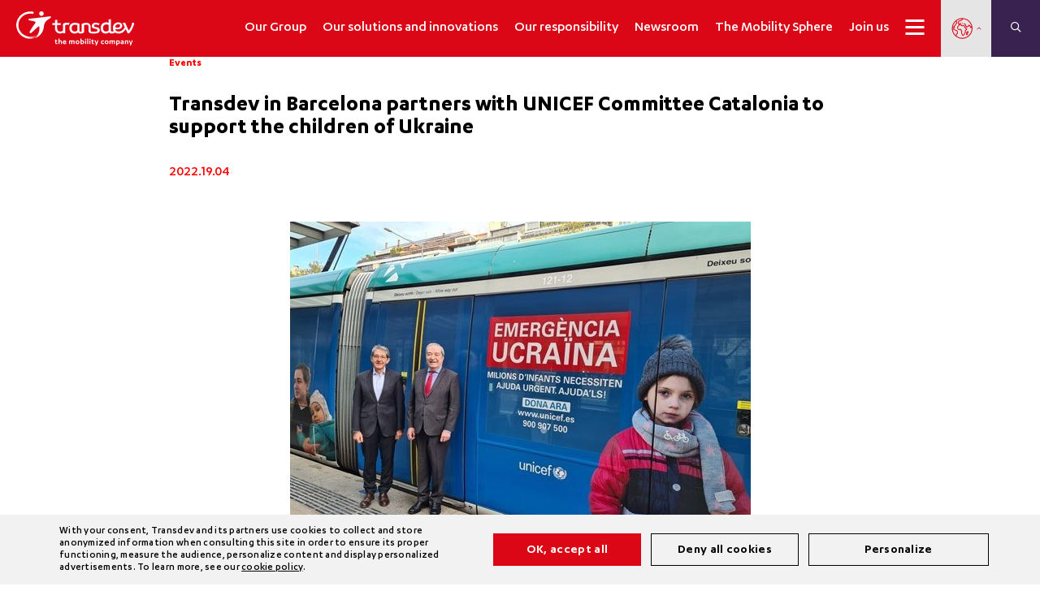

--- FILE ---
content_type: text/html; charset=utf-8
request_url: https://www.google.com/recaptcha/api2/anchor?ar=1&k=6Lf-J6gaAAAAADqNOqGQMxIav9qpR1XAKKbI0Y5A&co=aHR0cHM6Ly93d3cudHJhbnNkZXYuY29tOjQ0Mw..&hl=en&v=PoyoqOPhxBO7pBk68S4YbpHZ&size=invisible&anchor-ms=20000&execute-ms=30000&cb=5bb0f276lj5v
body_size: 48376
content:
<!DOCTYPE HTML><html dir="ltr" lang="en"><head><meta http-equiv="Content-Type" content="text/html; charset=UTF-8">
<meta http-equiv="X-UA-Compatible" content="IE=edge">
<title>reCAPTCHA</title>
<style type="text/css">
/* cyrillic-ext */
@font-face {
  font-family: 'Roboto';
  font-style: normal;
  font-weight: 400;
  font-stretch: 100%;
  src: url(//fonts.gstatic.com/s/roboto/v48/KFO7CnqEu92Fr1ME7kSn66aGLdTylUAMa3GUBHMdazTgWw.woff2) format('woff2');
  unicode-range: U+0460-052F, U+1C80-1C8A, U+20B4, U+2DE0-2DFF, U+A640-A69F, U+FE2E-FE2F;
}
/* cyrillic */
@font-face {
  font-family: 'Roboto';
  font-style: normal;
  font-weight: 400;
  font-stretch: 100%;
  src: url(//fonts.gstatic.com/s/roboto/v48/KFO7CnqEu92Fr1ME7kSn66aGLdTylUAMa3iUBHMdazTgWw.woff2) format('woff2');
  unicode-range: U+0301, U+0400-045F, U+0490-0491, U+04B0-04B1, U+2116;
}
/* greek-ext */
@font-face {
  font-family: 'Roboto';
  font-style: normal;
  font-weight: 400;
  font-stretch: 100%;
  src: url(//fonts.gstatic.com/s/roboto/v48/KFO7CnqEu92Fr1ME7kSn66aGLdTylUAMa3CUBHMdazTgWw.woff2) format('woff2');
  unicode-range: U+1F00-1FFF;
}
/* greek */
@font-face {
  font-family: 'Roboto';
  font-style: normal;
  font-weight: 400;
  font-stretch: 100%;
  src: url(//fonts.gstatic.com/s/roboto/v48/KFO7CnqEu92Fr1ME7kSn66aGLdTylUAMa3-UBHMdazTgWw.woff2) format('woff2');
  unicode-range: U+0370-0377, U+037A-037F, U+0384-038A, U+038C, U+038E-03A1, U+03A3-03FF;
}
/* math */
@font-face {
  font-family: 'Roboto';
  font-style: normal;
  font-weight: 400;
  font-stretch: 100%;
  src: url(//fonts.gstatic.com/s/roboto/v48/KFO7CnqEu92Fr1ME7kSn66aGLdTylUAMawCUBHMdazTgWw.woff2) format('woff2');
  unicode-range: U+0302-0303, U+0305, U+0307-0308, U+0310, U+0312, U+0315, U+031A, U+0326-0327, U+032C, U+032F-0330, U+0332-0333, U+0338, U+033A, U+0346, U+034D, U+0391-03A1, U+03A3-03A9, U+03B1-03C9, U+03D1, U+03D5-03D6, U+03F0-03F1, U+03F4-03F5, U+2016-2017, U+2034-2038, U+203C, U+2040, U+2043, U+2047, U+2050, U+2057, U+205F, U+2070-2071, U+2074-208E, U+2090-209C, U+20D0-20DC, U+20E1, U+20E5-20EF, U+2100-2112, U+2114-2115, U+2117-2121, U+2123-214F, U+2190, U+2192, U+2194-21AE, U+21B0-21E5, U+21F1-21F2, U+21F4-2211, U+2213-2214, U+2216-22FF, U+2308-230B, U+2310, U+2319, U+231C-2321, U+2336-237A, U+237C, U+2395, U+239B-23B7, U+23D0, U+23DC-23E1, U+2474-2475, U+25AF, U+25B3, U+25B7, U+25BD, U+25C1, U+25CA, U+25CC, U+25FB, U+266D-266F, U+27C0-27FF, U+2900-2AFF, U+2B0E-2B11, U+2B30-2B4C, U+2BFE, U+3030, U+FF5B, U+FF5D, U+1D400-1D7FF, U+1EE00-1EEFF;
}
/* symbols */
@font-face {
  font-family: 'Roboto';
  font-style: normal;
  font-weight: 400;
  font-stretch: 100%;
  src: url(//fonts.gstatic.com/s/roboto/v48/KFO7CnqEu92Fr1ME7kSn66aGLdTylUAMaxKUBHMdazTgWw.woff2) format('woff2');
  unicode-range: U+0001-000C, U+000E-001F, U+007F-009F, U+20DD-20E0, U+20E2-20E4, U+2150-218F, U+2190, U+2192, U+2194-2199, U+21AF, U+21E6-21F0, U+21F3, U+2218-2219, U+2299, U+22C4-22C6, U+2300-243F, U+2440-244A, U+2460-24FF, U+25A0-27BF, U+2800-28FF, U+2921-2922, U+2981, U+29BF, U+29EB, U+2B00-2BFF, U+4DC0-4DFF, U+FFF9-FFFB, U+10140-1018E, U+10190-1019C, U+101A0, U+101D0-101FD, U+102E0-102FB, U+10E60-10E7E, U+1D2C0-1D2D3, U+1D2E0-1D37F, U+1F000-1F0FF, U+1F100-1F1AD, U+1F1E6-1F1FF, U+1F30D-1F30F, U+1F315, U+1F31C, U+1F31E, U+1F320-1F32C, U+1F336, U+1F378, U+1F37D, U+1F382, U+1F393-1F39F, U+1F3A7-1F3A8, U+1F3AC-1F3AF, U+1F3C2, U+1F3C4-1F3C6, U+1F3CA-1F3CE, U+1F3D4-1F3E0, U+1F3ED, U+1F3F1-1F3F3, U+1F3F5-1F3F7, U+1F408, U+1F415, U+1F41F, U+1F426, U+1F43F, U+1F441-1F442, U+1F444, U+1F446-1F449, U+1F44C-1F44E, U+1F453, U+1F46A, U+1F47D, U+1F4A3, U+1F4B0, U+1F4B3, U+1F4B9, U+1F4BB, U+1F4BF, U+1F4C8-1F4CB, U+1F4D6, U+1F4DA, U+1F4DF, U+1F4E3-1F4E6, U+1F4EA-1F4ED, U+1F4F7, U+1F4F9-1F4FB, U+1F4FD-1F4FE, U+1F503, U+1F507-1F50B, U+1F50D, U+1F512-1F513, U+1F53E-1F54A, U+1F54F-1F5FA, U+1F610, U+1F650-1F67F, U+1F687, U+1F68D, U+1F691, U+1F694, U+1F698, U+1F6AD, U+1F6B2, U+1F6B9-1F6BA, U+1F6BC, U+1F6C6-1F6CF, U+1F6D3-1F6D7, U+1F6E0-1F6EA, U+1F6F0-1F6F3, U+1F6F7-1F6FC, U+1F700-1F7FF, U+1F800-1F80B, U+1F810-1F847, U+1F850-1F859, U+1F860-1F887, U+1F890-1F8AD, U+1F8B0-1F8BB, U+1F8C0-1F8C1, U+1F900-1F90B, U+1F93B, U+1F946, U+1F984, U+1F996, U+1F9E9, U+1FA00-1FA6F, U+1FA70-1FA7C, U+1FA80-1FA89, U+1FA8F-1FAC6, U+1FACE-1FADC, U+1FADF-1FAE9, U+1FAF0-1FAF8, U+1FB00-1FBFF;
}
/* vietnamese */
@font-face {
  font-family: 'Roboto';
  font-style: normal;
  font-weight: 400;
  font-stretch: 100%;
  src: url(//fonts.gstatic.com/s/roboto/v48/KFO7CnqEu92Fr1ME7kSn66aGLdTylUAMa3OUBHMdazTgWw.woff2) format('woff2');
  unicode-range: U+0102-0103, U+0110-0111, U+0128-0129, U+0168-0169, U+01A0-01A1, U+01AF-01B0, U+0300-0301, U+0303-0304, U+0308-0309, U+0323, U+0329, U+1EA0-1EF9, U+20AB;
}
/* latin-ext */
@font-face {
  font-family: 'Roboto';
  font-style: normal;
  font-weight: 400;
  font-stretch: 100%;
  src: url(//fonts.gstatic.com/s/roboto/v48/KFO7CnqEu92Fr1ME7kSn66aGLdTylUAMa3KUBHMdazTgWw.woff2) format('woff2');
  unicode-range: U+0100-02BA, U+02BD-02C5, U+02C7-02CC, U+02CE-02D7, U+02DD-02FF, U+0304, U+0308, U+0329, U+1D00-1DBF, U+1E00-1E9F, U+1EF2-1EFF, U+2020, U+20A0-20AB, U+20AD-20C0, U+2113, U+2C60-2C7F, U+A720-A7FF;
}
/* latin */
@font-face {
  font-family: 'Roboto';
  font-style: normal;
  font-weight: 400;
  font-stretch: 100%;
  src: url(//fonts.gstatic.com/s/roboto/v48/KFO7CnqEu92Fr1ME7kSn66aGLdTylUAMa3yUBHMdazQ.woff2) format('woff2');
  unicode-range: U+0000-00FF, U+0131, U+0152-0153, U+02BB-02BC, U+02C6, U+02DA, U+02DC, U+0304, U+0308, U+0329, U+2000-206F, U+20AC, U+2122, U+2191, U+2193, U+2212, U+2215, U+FEFF, U+FFFD;
}
/* cyrillic-ext */
@font-face {
  font-family: 'Roboto';
  font-style: normal;
  font-weight: 500;
  font-stretch: 100%;
  src: url(//fonts.gstatic.com/s/roboto/v48/KFO7CnqEu92Fr1ME7kSn66aGLdTylUAMa3GUBHMdazTgWw.woff2) format('woff2');
  unicode-range: U+0460-052F, U+1C80-1C8A, U+20B4, U+2DE0-2DFF, U+A640-A69F, U+FE2E-FE2F;
}
/* cyrillic */
@font-face {
  font-family: 'Roboto';
  font-style: normal;
  font-weight: 500;
  font-stretch: 100%;
  src: url(//fonts.gstatic.com/s/roboto/v48/KFO7CnqEu92Fr1ME7kSn66aGLdTylUAMa3iUBHMdazTgWw.woff2) format('woff2');
  unicode-range: U+0301, U+0400-045F, U+0490-0491, U+04B0-04B1, U+2116;
}
/* greek-ext */
@font-face {
  font-family: 'Roboto';
  font-style: normal;
  font-weight: 500;
  font-stretch: 100%;
  src: url(//fonts.gstatic.com/s/roboto/v48/KFO7CnqEu92Fr1ME7kSn66aGLdTylUAMa3CUBHMdazTgWw.woff2) format('woff2');
  unicode-range: U+1F00-1FFF;
}
/* greek */
@font-face {
  font-family: 'Roboto';
  font-style: normal;
  font-weight: 500;
  font-stretch: 100%;
  src: url(//fonts.gstatic.com/s/roboto/v48/KFO7CnqEu92Fr1ME7kSn66aGLdTylUAMa3-UBHMdazTgWw.woff2) format('woff2');
  unicode-range: U+0370-0377, U+037A-037F, U+0384-038A, U+038C, U+038E-03A1, U+03A3-03FF;
}
/* math */
@font-face {
  font-family: 'Roboto';
  font-style: normal;
  font-weight: 500;
  font-stretch: 100%;
  src: url(//fonts.gstatic.com/s/roboto/v48/KFO7CnqEu92Fr1ME7kSn66aGLdTylUAMawCUBHMdazTgWw.woff2) format('woff2');
  unicode-range: U+0302-0303, U+0305, U+0307-0308, U+0310, U+0312, U+0315, U+031A, U+0326-0327, U+032C, U+032F-0330, U+0332-0333, U+0338, U+033A, U+0346, U+034D, U+0391-03A1, U+03A3-03A9, U+03B1-03C9, U+03D1, U+03D5-03D6, U+03F0-03F1, U+03F4-03F5, U+2016-2017, U+2034-2038, U+203C, U+2040, U+2043, U+2047, U+2050, U+2057, U+205F, U+2070-2071, U+2074-208E, U+2090-209C, U+20D0-20DC, U+20E1, U+20E5-20EF, U+2100-2112, U+2114-2115, U+2117-2121, U+2123-214F, U+2190, U+2192, U+2194-21AE, U+21B0-21E5, U+21F1-21F2, U+21F4-2211, U+2213-2214, U+2216-22FF, U+2308-230B, U+2310, U+2319, U+231C-2321, U+2336-237A, U+237C, U+2395, U+239B-23B7, U+23D0, U+23DC-23E1, U+2474-2475, U+25AF, U+25B3, U+25B7, U+25BD, U+25C1, U+25CA, U+25CC, U+25FB, U+266D-266F, U+27C0-27FF, U+2900-2AFF, U+2B0E-2B11, U+2B30-2B4C, U+2BFE, U+3030, U+FF5B, U+FF5D, U+1D400-1D7FF, U+1EE00-1EEFF;
}
/* symbols */
@font-face {
  font-family: 'Roboto';
  font-style: normal;
  font-weight: 500;
  font-stretch: 100%;
  src: url(//fonts.gstatic.com/s/roboto/v48/KFO7CnqEu92Fr1ME7kSn66aGLdTylUAMaxKUBHMdazTgWw.woff2) format('woff2');
  unicode-range: U+0001-000C, U+000E-001F, U+007F-009F, U+20DD-20E0, U+20E2-20E4, U+2150-218F, U+2190, U+2192, U+2194-2199, U+21AF, U+21E6-21F0, U+21F3, U+2218-2219, U+2299, U+22C4-22C6, U+2300-243F, U+2440-244A, U+2460-24FF, U+25A0-27BF, U+2800-28FF, U+2921-2922, U+2981, U+29BF, U+29EB, U+2B00-2BFF, U+4DC0-4DFF, U+FFF9-FFFB, U+10140-1018E, U+10190-1019C, U+101A0, U+101D0-101FD, U+102E0-102FB, U+10E60-10E7E, U+1D2C0-1D2D3, U+1D2E0-1D37F, U+1F000-1F0FF, U+1F100-1F1AD, U+1F1E6-1F1FF, U+1F30D-1F30F, U+1F315, U+1F31C, U+1F31E, U+1F320-1F32C, U+1F336, U+1F378, U+1F37D, U+1F382, U+1F393-1F39F, U+1F3A7-1F3A8, U+1F3AC-1F3AF, U+1F3C2, U+1F3C4-1F3C6, U+1F3CA-1F3CE, U+1F3D4-1F3E0, U+1F3ED, U+1F3F1-1F3F3, U+1F3F5-1F3F7, U+1F408, U+1F415, U+1F41F, U+1F426, U+1F43F, U+1F441-1F442, U+1F444, U+1F446-1F449, U+1F44C-1F44E, U+1F453, U+1F46A, U+1F47D, U+1F4A3, U+1F4B0, U+1F4B3, U+1F4B9, U+1F4BB, U+1F4BF, U+1F4C8-1F4CB, U+1F4D6, U+1F4DA, U+1F4DF, U+1F4E3-1F4E6, U+1F4EA-1F4ED, U+1F4F7, U+1F4F9-1F4FB, U+1F4FD-1F4FE, U+1F503, U+1F507-1F50B, U+1F50D, U+1F512-1F513, U+1F53E-1F54A, U+1F54F-1F5FA, U+1F610, U+1F650-1F67F, U+1F687, U+1F68D, U+1F691, U+1F694, U+1F698, U+1F6AD, U+1F6B2, U+1F6B9-1F6BA, U+1F6BC, U+1F6C6-1F6CF, U+1F6D3-1F6D7, U+1F6E0-1F6EA, U+1F6F0-1F6F3, U+1F6F7-1F6FC, U+1F700-1F7FF, U+1F800-1F80B, U+1F810-1F847, U+1F850-1F859, U+1F860-1F887, U+1F890-1F8AD, U+1F8B0-1F8BB, U+1F8C0-1F8C1, U+1F900-1F90B, U+1F93B, U+1F946, U+1F984, U+1F996, U+1F9E9, U+1FA00-1FA6F, U+1FA70-1FA7C, U+1FA80-1FA89, U+1FA8F-1FAC6, U+1FACE-1FADC, U+1FADF-1FAE9, U+1FAF0-1FAF8, U+1FB00-1FBFF;
}
/* vietnamese */
@font-face {
  font-family: 'Roboto';
  font-style: normal;
  font-weight: 500;
  font-stretch: 100%;
  src: url(//fonts.gstatic.com/s/roboto/v48/KFO7CnqEu92Fr1ME7kSn66aGLdTylUAMa3OUBHMdazTgWw.woff2) format('woff2');
  unicode-range: U+0102-0103, U+0110-0111, U+0128-0129, U+0168-0169, U+01A0-01A1, U+01AF-01B0, U+0300-0301, U+0303-0304, U+0308-0309, U+0323, U+0329, U+1EA0-1EF9, U+20AB;
}
/* latin-ext */
@font-face {
  font-family: 'Roboto';
  font-style: normal;
  font-weight: 500;
  font-stretch: 100%;
  src: url(//fonts.gstatic.com/s/roboto/v48/KFO7CnqEu92Fr1ME7kSn66aGLdTylUAMa3KUBHMdazTgWw.woff2) format('woff2');
  unicode-range: U+0100-02BA, U+02BD-02C5, U+02C7-02CC, U+02CE-02D7, U+02DD-02FF, U+0304, U+0308, U+0329, U+1D00-1DBF, U+1E00-1E9F, U+1EF2-1EFF, U+2020, U+20A0-20AB, U+20AD-20C0, U+2113, U+2C60-2C7F, U+A720-A7FF;
}
/* latin */
@font-face {
  font-family: 'Roboto';
  font-style: normal;
  font-weight: 500;
  font-stretch: 100%;
  src: url(//fonts.gstatic.com/s/roboto/v48/KFO7CnqEu92Fr1ME7kSn66aGLdTylUAMa3yUBHMdazQ.woff2) format('woff2');
  unicode-range: U+0000-00FF, U+0131, U+0152-0153, U+02BB-02BC, U+02C6, U+02DA, U+02DC, U+0304, U+0308, U+0329, U+2000-206F, U+20AC, U+2122, U+2191, U+2193, U+2212, U+2215, U+FEFF, U+FFFD;
}
/* cyrillic-ext */
@font-face {
  font-family: 'Roboto';
  font-style: normal;
  font-weight: 900;
  font-stretch: 100%;
  src: url(//fonts.gstatic.com/s/roboto/v48/KFO7CnqEu92Fr1ME7kSn66aGLdTylUAMa3GUBHMdazTgWw.woff2) format('woff2');
  unicode-range: U+0460-052F, U+1C80-1C8A, U+20B4, U+2DE0-2DFF, U+A640-A69F, U+FE2E-FE2F;
}
/* cyrillic */
@font-face {
  font-family: 'Roboto';
  font-style: normal;
  font-weight: 900;
  font-stretch: 100%;
  src: url(//fonts.gstatic.com/s/roboto/v48/KFO7CnqEu92Fr1ME7kSn66aGLdTylUAMa3iUBHMdazTgWw.woff2) format('woff2');
  unicode-range: U+0301, U+0400-045F, U+0490-0491, U+04B0-04B1, U+2116;
}
/* greek-ext */
@font-face {
  font-family: 'Roboto';
  font-style: normal;
  font-weight: 900;
  font-stretch: 100%;
  src: url(//fonts.gstatic.com/s/roboto/v48/KFO7CnqEu92Fr1ME7kSn66aGLdTylUAMa3CUBHMdazTgWw.woff2) format('woff2');
  unicode-range: U+1F00-1FFF;
}
/* greek */
@font-face {
  font-family: 'Roboto';
  font-style: normal;
  font-weight: 900;
  font-stretch: 100%;
  src: url(//fonts.gstatic.com/s/roboto/v48/KFO7CnqEu92Fr1ME7kSn66aGLdTylUAMa3-UBHMdazTgWw.woff2) format('woff2');
  unicode-range: U+0370-0377, U+037A-037F, U+0384-038A, U+038C, U+038E-03A1, U+03A3-03FF;
}
/* math */
@font-face {
  font-family: 'Roboto';
  font-style: normal;
  font-weight: 900;
  font-stretch: 100%;
  src: url(//fonts.gstatic.com/s/roboto/v48/KFO7CnqEu92Fr1ME7kSn66aGLdTylUAMawCUBHMdazTgWw.woff2) format('woff2');
  unicode-range: U+0302-0303, U+0305, U+0307-0308, U+0310, U+0312, U+0315, U+031A, U+0326-0327, U+032C, U+032F-0330, U+0332-0333, U+0338, U+033A, U+0346, U+034D, U+0391-03A1, U+03A3-03A9, U+03B1-03C9, U+03D1, U+03D5-03D6, U+03F0-03F1, U+03F4-03F5, U+2016-2017, U+2034-2038, U+203C, U+2040, U+2043, U+2047, U+2050, U+2057, U+205F, U+2070-2071, U+2074-208E, U+2090-209C, U+20D0-20DC, U+20E1, U+20E5-20EF, U+2100-2112, U+2114-2115, U+2117-2121, U+2123-214F, U+2190, U+2192, U+2194-21AE, U+21B0-21E5, U+21F1-21F2, U+21F4-2211, U+2213-2214, U+2216-22FF, U+2308-230B, U+2310, U+2319, U+231C-2321, U+2336-237A, U+237C, U+2395, U+239B-23B7, U+23D0, U+23DC-23E1, U+2474-2475, U+25AF, U+25B3, U+25B7, U+25BD, U+25C1, U+25CA, U+25CC, U+25FB, U+266D-266F, U+27C0-27FF, U+2900-2AFF, U+2B0E-2B11, U+2B30-2B4C, U+2BFE, U+3030, U+FF5B, U+FF5D, U+1D400-1D7FF, U+1EE00-1EEFF;
}
/* symbols */
@font-face {
  font-family: 'Roboto';
  font-style: normal;
  font-weight: 900;
  font-stretch: 100%;
  src: url(//fonts.gstatic.com/s/roboto/v48/KFO7CnqEu92Fr1ME7kSn66aGLdTylUAMaxKUBHMdazTgWw.woff2) format('woff2');
  unicode-range: U+0001-000C, U+000E-001F, U+007F-009F, U+20DD-20E0, U+20E2-20E4, U+2150-218F, U+2190, U+2192, U+2194-2199, U+21AF, U+21E6-21F0, U+21F3, U+2218-2219, U+2299, U+22C4-22C6, U+2300-243F, U+2440-244A, U+2460-24FF, U+25A0-27BF, U+2800-28FF, U+2921-2922, U+2981, U+29BF, U+29EB, U+2B00-2BFF, U+4DC0-4DFF, U+FFF9-FFFB, U+10140-1018E, U+10190-1019C, U+101A0, U+101D0-101FD, U+102E0-102FB, U+10E60-10E7E, U+1D2C0-1D2D3, U+1D2E0-1D37F, U+1F000-1F0FF, U+1F100-1F1AD, U+1F1E6-1F1FF, U+1F30D-1F30F, U+1F315, U+1F31C, U+1F31E, U+1F320-1F32C, U+1F336, U+1F378, U+1F37D, U+1F382, U+1F393-1F39F, U+1F3A7-1F3A8, U+1F3AC-1F3AF, U+1F3C2, U+1F3C4-1F3C6, U+1F3CA-1F3CE, U+1F3D4-1F3E0, U+1F3ED, U+1F3F1-1F3F3, U+1F3F5-1F3F7, U+1F408, U+1F415, U+1F41F, U+1F426, U+1F43F, U+1F441-1F442, U+1F444, U+1F446-1F449, U+1F44C-1F44E, U+1F453, U+1F46A, U+1F47D, U+1F4A3, U+1F4B0, U+1F4B3, U+1F4B9, U+1F4BB, U+1F4BF, U+1F4C8-1F4CB, U+1F4D6, U+1F4DA, U+1F4DF, U+1F4E3-1F4E6, U+1F4EA-1F4ED, U+1F4F7, U+1F4F9-1F4FB, U+1F4FD-1F4FE, U+1F503, U+1F507-1F50B, U+1F50D, U+1F512-1F513, U+1F53E-1F54A, U+1F54F-1F5FA, U+1F610, U+1F650-1F67F, U+1F687, U+1F68D, U+1F691, U+1F694, U+1F698, U+1F6AD, U+1F6B2, U+1F6B9-1F6BA, U+1F6BC, U+1F6C6-1F6CF, U+1F6D3-1F6D7, U+1F6E0-1F6EA, U+1F6F0-1F6F3, U+1F6F7-1F6FC, U+1F700-1F7FF, U+1F800-1F80B, U+1F810-1F847, U+1F850-1F859, U+1F860-1F887, U+1F890-1F8AD, U+1F8B0-1F8BB, U+1F8C0-1F8C1, U+1F900-1F90B, U+1F93B, U+1F946, U+1F984, U+1F996, U+1F9E9, U+1FA00-1FA6F, U+1FA70-1FA7C, U+1FA80-1FA89, U+1FA8F-1FAC6, U+1FACE-1FADC, U+1FADF-1FAE9, U+1FAF0-1FAF8, U+1FB00-1FBFF;
}
/* vietnamese */
@font-face {
  font-family: 'Roboto';
  font-style: normal;
  font-weight: 900;
  font-stretch: 100%;
  src: url(//fonts.gstatic.com/s/roboto/v48/KFO7CnqEu92Fr1ME7kSn66aGLdTylUAMa3OUBHMdazTgWw.woff2) format('woff2');
  unicode-range: U+0102-0103, U+0110-0111, U+0128-0129, U+0168-0169, U+01A0-01A1, U+01AF-01B0, U+0300-0301, U+0303-0304, U+0308-0309, U+0323, U+0329, U+1EA0-1EF9, U+20AB;
}
/* latin-ext */
@font-face {
  font-family: 'Roboto';
  font-style: normal;
  font-weight: 900;
  font-stretch: 100%;
  src: url(//fonts.gstatic.com/s/roboto/v48/KFO7CnqEu92Fr1ME7kSn66aGLdTylUAMa3KUBHMdazTgWw.woff2) format('woff2');
  unicode-range: U+0100-02BA, U+02BD-02C5, U+02C7-02CC, U+02CE-02D7, U+02DD-02FF, U+0304, U+0308, U+0329, U+1D00-1DBF, U+1E00-1E9F, U+1EF2-1EFF, U+2020, U+20A0-20AB, U+20AD-20C0, U+2113, U+2C60-2C7F, U+A720-A7FF;
}
/* latin */
@font-face {
  font-family: 'Roboto';
  font-style: normal;
  font-weight: 900;
  font-stretch: 100%;
  src: url(//fonts.gstatic.com/s/roboto/v48/KFO7CnqEu92Fr1ME7kSn66aGLdTylUAMa3yUBHMdazQ.woff2) format('woff2');
  unicode-range: U+0000-00FF, U+0131, U+0152-0153, U+02BB-02BC, U+02C6, U+02DA, U+02DC, U+0304, U+0308, U+0329, U+2000-206F, U+20AC, U+2122, U+2191, U+2193, U+2212, U+2215, U+FEFF, U+FFFD;
}

</style>
<link rel="stylesheet" type="text/css" href="https://www.gstatic.com/recaptcha/releases/PoyoqOPhxBO7pBk68S4YbpHZ/styles__ltr.css">
<script nonce="dB81o9c-xTOtvPR83pKwwA" type="text/javascript">window['__recaptcha_api'] = 'https://www.google.com/recaptcha/api2/';</script>
<script type="text/javascript" src="https://www.gstatic.com/recaptcha/releases/PoyoqOPhxBO7pBk68S4YbpHZ/recaptcha__en.js" nonce="dB81o9c-xTOtvPR83pKwwA">
      
    </script></head>
<body><div id="rc-anchor-alert" class="rc-anchor-alert"></div>
<input type="hidden" id="recaptcha-token" value="[base64]">
<script type="text/javascript" nonce="dB81o9c-xTOtvPR83pKwwA">
      recaptcha.anchor.Main.init("[\x22ainput\x22,[\x22bgdata\x22,\x22\x22,\[base64]/[base64]/[base64]/[base64]/[base64]/UltsKytdPUU6KEU8MjA0OD9SW2wrK109RT4+NnwxOTI6KChFJjY0NTEyKT09NTUyOTYmJk0rMTxjLmxlbmd0aCYmKGMuY2hhckNvZGVBdChNKzEpJjY0NTEyKT09NTYzMjA/[base64]/[base64]/[base64]/[base64]/[base64]/[base64]/[base64]\x22,\[base64]\x22,\x22R3/CuMKmJ8KLfsKiP2gUwopHw5wcS8OGwobCssOqwoF/[base64]/w5DCjcOMwppzwqpHwpYbwoYFw5/DpMKXfCzDmi7Ckx7CkcOSdMOtU8KFBMONecOGDsKmHhhzZQ/ChMKtG8OkwrMBOwwwDcOkwqZcLcOmEcOEHsKCwpXDlMO6wqAEe8OEGw7CszLDmF/Csm7CrUldwoEvfWgOXsKewrrDp0jDiDIHw7bCulnDtsOnX8KHwqNPwqvDucKRwr85wrrCmsKCw5JAw5hPwpjDiMOQw6TCjSLDlxnClcOmfR3CqMKdBMOXwpXColjDqcKWw5JdTsKIw7EZLcOXa8KrwrcWM8KAw5LDr8OuVAzCjG/DsWcywrUAam9+JT/DnWPCs8OFPz9Bw74Swo17w43Dn8Kkw5k1FsKYw7pUwroHwrnCmBHDu33CicKmw6XDv13CkMOawp7Cry3ChsOjc8K4Lw7CpR7CkVfDlsOcNFR8wr/DqcO6w5hSSAN9wrfDq3fDp8KXZTTCh8OIw7DCtsK/wo/CnsKrwok8wrvCrErCoj3CrWXDicK+OCrDtsK9CsOPdMOgG1xrw4LCnXrDtBMBw43CtsOmwpVsCcK8LyJxHMK8w5MgwqfClsOzHMKXcSh7wr/Du1DDiko4GRPDjMOIwptbw4BcwpLCuGnCucOcccOSwq4eHMOnDMKXw5TDpWEGEMODQ3rCpBHDpRQeXMOiw6TDmH8iVsK0wr9ADMO2XBjCmMKQIsKncMO0CyjCk8OTC8OsIFcQaFLDnMKML8KTwrlpA0t4w5UNa8K3w7/DpcOkJsKdwqZteU/DonvCmUtdIMK0McOdw6zDlDvDpsKCK8OACF3Ch8ODCWUUeDDCtz/CisOgw47DuTbDl3pLw4x6RjI9AmJoacK7wpXDkA/CggPDpMOGw6cNwrpvwp4PZcK7YcOKw59/DRsDfF7DhlQFbsOewoxDwr/Cp8O3SsKdwrzCo8ORwoPCq8OlPsKJwpBATMOJwr7CjsOwwrDDisOdw6s2AcKQbsOEw7XDm8KPw5l6wrjDgMO7ZD48ExVYw7Z/fEYNw7gTw40US1bCjMKzw7Jnwp9BShzCnMOAQwbCqQIKworClMK7fRLDozoAwp/DgcK5w4zDtMKMwo8CwqRDBkQsA8Omw7vDhATCj2NFZzPDqsOgbsOCwr7DqsKuw7TCqMKPw43DjiVxwrp1PsKfS8Ocw7TCqEYFwooLdMKGEcOZw5/DosOcwqtMOcKlwqQ9D8KmXC1cw6LCg8OtwpXDpB4PVnBqe8K3wrTDkA5qw4sxa8OEwo5CYMOyw5LDkWh0wrcrwrYiwo4FwqnChmrCosKfMCPCi0/DicOvFBXCgMOuTxPCiMOHVWVRw7LCmHTDm8OgCMKifTrCksKyw4vDjMK2wrnDvH81UHxTGMO8CQhhwo1VSsOwwoNNAl5ew6/CuTQeIRBZw5DDvsOcAMOMw7Vpw7VOw7MHw6HDgm5vDSVWfjFuEFDCkcOycxs6FQPDiUbDrjfDuMKEI1dGEU8qY8OBw5zDoEV7ADIZw6DCm8OmGsOZw7A6XMK4JlRXPE/ChsKLIg3CoCRJR8Kaw4nDg8KxNcKHKMOTAyjDgMO8wr3DuRHDvlRTfMKowq3DucORw5Z3w60ow6DCqlfDvg11KsOiwqfCrcKOPSRTW8KYw55/wpLCoW3Cr8KvZFYSw4clwpdEdMK2QzQkV8OSAsOKw5XCozFSw6JywpPDiXkHwq4hw77DicKSeMKBwq/DmyBjw41haTUCw4nDiMKlwqXDvsKbWFvDjk7DjsKaWBlrAUHDocOBf8OAVU5IZRlpH1/DtsKOAGUkUVJuwrfCvirDscKIw5paw7vCv18Ywo4RwopSA3PDrsK/CsO0wq/CuMKvdsOiScOpMQ19BgxiShgKwqnCnHTCtQUlfFfCp8K4HX/CrsKcTHbDkwp9Z8OWQynCmsOUwq/DqWVMYsKyX8KwwoUZworDs8OZOzBjwojCpcOvw7YrLn7CgMKOw7VMw4jDncKNJMOMYxdXwr/Ci8O3w6JnwoTCsWrDmw8VVsO1wrInNz8XAsOJB8OgwrfDhMOaw4HDmsKPwrNIwqHClcKlEcOhN8KYahzClcKywoFgwrZSwosFf17CnxXCmnlUM8O5Sm3DqMKVOMOEYXjChcOID8OIWXzDjsK8eBrDrjzCrcK/OsOtYDnCgMKZfHUbc3IhW8OIOyM0w496YMKKw65tw5PCmlMzwr3CpsKfw7bDksK2LcKGTgA0FAQLXAXDnsONEGl0IMKXWFTCisKSw5TDlUY4w4nCrMOeRwUBwrQzE8KcV8KKaAvCtcKiwrEbGk/Dr8OZE8KVw7cFwr3DsTvCmSHDui1fw5sdworDqcOewrk8FVrDksOpwqLDvj9Vw6rDicKAK8K+w7TDnDDDt8Ogwr3CjcK1wo7DnMO2wo3DpW/DgsO/[base64]/CgGrDszrCu0B2w6ddfhMTD8K+YcKrNDJSJzpcQMO+wrXDkRDDlcOHw5LDti7ChsK6woscLGDCuMKYFcO2UFYhwopkwq/Cv8KXw5DCiMKbw5VoeMOhw5ZKccOJH1JcaXfCoSzCoRLDksKvwoLChsKUwonCiCFAE8OyWyvDsMKpwqEpD2jDn1DCp1zDocKMwofDq8O1w4M9NU7DrW/Cq184F8KmwrrDoyjCp2jCuk5lBsOMwr8uKD0CGsKewqI6w5vCgMOPwopwwpnDgAUEwrvChDjCp8Ktwqp8fljCrw/Ds2PCszrDhMO9w5pzwp/CiThVLMK7cSvDvRRVP1zCtgrDt8Obw4/CgMOjwqbDpyHCkFU+ZcOGwrXDlMOvPcKKwqB0woTDhMOGwplTwrVJw7NeOsKiwpRbcMOxwpc+w6NtTcK3w7JOw6jDtkUCwrPDpcK0LkXCqz49F1jCgsKzZcOXw6TDrsOdwoMVXEHDpsOSwpjCkcKYUcOnCgXCti5Nw7FIwovCgcKSwrXCucOYH8K/wr1qwpwGw5LCk8OuTxl2TkRLwoBGwocEwp/DvcKDw4nDrSTDi0bDlsK/Ny/[base64]/[base64]/dy4YaX9GKcKFF8OwGhTDtxdqfcOhGsOLdgZnw4DDsMOCSsOWw48cbX7DiTpYOlXCu8Oew6TDkX7DgD3DvhzCu8OvLU5GC8KNFhJRwrxEw6DCgcOWYMKuMMKEeTh+wq/DvnEYEMOJw5zClMKIdcKRwovDtsKKXFlbDsOgMMOkwq/Cs0zDh8KBYU/CgcK5UDvDg8KYUSBjw4dgwrUkw4XCt1HCrsODw7ccSMOWC8O9HsKOBsOdY8OfIsKVFcKzwqUywqcUwrgmwqx0WMK5f2bDq8KTai0LGRwuGsOGYMKmBsK0wpBKY2fCum7DqGzDmcOgwoVDQRPDgcO/wrvCssOow4/Cs8OUw6BGX8KeGk0jwr/[base64]/[base64]/ChsK8w5bDuApWwrlSw63DjMO7HsK9bcKjAsOGFMOEeMKqw73DpTzCoWzDtmlZKcKVw6HClsO4wr7CusOgfcOBwpvDtkw1DRHCmSHDgzxJHMKHw5/DtzHCtEgZPsOQwo87wpZDWhnCjlQKQ8KFwqHCgsOgw4NMesKeAcKWw6FFwoM9woHDscKGwo8pElXDu8KMwosAwpMwHsONV8K9w5nDjR8FUsKdDMKkw5PCm8OHShczw6/Dm1zCuhvCg0k5ERYZTQHChcOSRBERwo7ChnvCqV7Cj8KpwoLDlcKKcxTCvxfChhc+TnnCiQLCmQTCjMOiCg3DlcKFw6XDp1x/w41Tw4LCgAzDn8KiM8OuwpLDnsOrwrrCqCk4w7nDrB9YwofCisOWwpXCsntAwoXCs3/Cm8K9AMKkwr/CmhI5wrpGJUHCu8Ocw70xwpdFBEl0w6TDun1TwoZrwpXDkQIDLDZAwqYswr3CiCAzw41YwrTDqEbDi8O2LMOaw73DqMK0eMOzw48PesKhwqMywosbw7vCi8OGBWsZw63CmsODwqQsw63Crw3DsMKXCxHDuxd3wpzCgcKSw60dwoNFf8KsZhJ5JTJ/JMKZMMKTwqhteDbClcO4fHnCkMOvwqjDjcOgwqw0T8KhdsOIDsOpZBQ7w54JHx7CrMK0w6QCw4IVTyVlwofCoDDDrsOLw4F2woUnXMOKSsO9wqI2w6pfwpPDszjDhcK/[base64]/[base64]/w7pAVmQQwr/Co2/ClsKHQn0lV8OjUlQXw47DhsOew6DDvg9mwrU+w4VOwpjDqcKuH1cWw53DkMO0RsOTw5FLAy/Co8OMTi4fw6p7bsKywpvDoxTCkw/CscOHBGvDjMOJw7TDpsOeUWvCjcOswoAdemzDncK6wp5cwrTCn3RVZVHDpAHCgMO/XgLCrMKkI1h6PMOzAMKHOMOkwroGw7TCuxJcDsKwMMODK8KtGcOZeznCl0vCoBfDssKAP8OfY8K0w7o+UcKNbcKowrkHwow0J2IOfMOrLDbCs8KSwpHDiMK/w6bCssK1J8KubMKSWMOgO8KRwr54wpvDiSPCoEkqRHXCosOVaUnDiXEmXGTClzMkwosPV8KEUEDCgRdlwqUvwprCuwXDqcOiw41nw5INw4YBPR7Dt8OJwp9lVl1BwrDCpzfCqcODKMO3Y8ORwq/CijZYCBYjXi/Ci37Dvh7Dt2/DkkopJSYgdcKLKxHCgSfCp03Dp8KJw7fDkcO/DMKHwr4VbcKCLcKGwpXDgGrDlBRrPsObwogCXCZXbH5RJ8OFHTfDsMOtw5Zkw6lLwpocLRHDunjChMOvw4HCp30bw47CiH54w4LDixzDvyQmFxfDs8KAw4rCncKYwqYuw4vDhk7CgcOGw6/[base64]/[base64]/Dm8KpwpTDuMOrH8KDQGQ3w6XCkUVPwpJgZ8KgOHXDmMKdw4zCncOcw4jCr8OGCsOKXMO/w6jClwHCmsK0w40OTFRmwqHDusOqecKKC8KQKMOswpMvFh0/UwQfb2rDslLDtlXDuMOYwrnCmVLCgcOOaMKFJMORNi5Ywq1NO3k9wqIqw6/CtcOAwpBfY3zDn8K6wp3CqFXCtMOwwo4SO8ONwqNfWsObTSTCuQ0dwoZTc2nDvw7CmTjCsMObdcKrJWjDvMONwpnDvG5Sw6LCvcOZwrDCuMOURcKPJUhfN8Kpw6YiJQbCpx/Cv1zDqMK3EV4Qwq9kQhdcW8KDwqvCvsO1a03CohojWzoPNGfDgAMjGgPDm0/DnT9/AmHCtcKCwqHDtMKewpLCi3Ylw5PCh8KawpUeIcOsHcKow4sDw4ZQwo/[base64]/DjAzCi13DvsKhcMOXPwl7woNHLA7DtsKZMcKNwrN3wp4Mw6hGw6LDlMKUw4zDuWYVaEDDjcO3w7bDtsOQwr3DiCFswohcw6nDsXbCi8OpW8K/wpHDq8OEWMK+CEJuEMOnwpPCjQbDrsOJG8KEwohhw5QTwrzCvsKyw5DCgWjDgcOhPMKHw6jDuMKKdcK3w54Ew5oaw5dqTMKKwoNbwrM8am/CrVzDnsOjUsOTw6jDtU7CvlV6cnrDg8O3w7bDu8OywqnCn8OWwqDDkTvCm1MGwo9Mw7jDoMKzwr7DnsO1worClRbDscODKGM5ZCxSw4rDoijDgsKcTMOkCMOHw7vCjcKtOsKaw57Cl3jDssOcccOGFjnDh1EywotywpV/bsO2wo7Cnhw5wqFVDHRGwoLCiHDDv8KhWcOxw4zCrio2ejzDiXxpUlTDhHdgw6c/T8O9w7BZaMKzw4kwwrEyRsKJO8O0w7DDpMKjw4kSZF/DjFvDkUF9QEAZw6IewqzCi8K6w74vRcKMw4nCmi/CqhvDqV3ClcKWwrtAw53CmcOJZ8OGNMKkwpYlw70mECzCs8Oiwq/CmcOWJlrCucO7wq/DtglIw4ofw6V/[base64]/[base64]/DvsOxEQ8Dw51TVsOYOzHDnsKSY1zDu2wfWcK4E8OCb8Knw5hjwpwLw4FHw7VoFHg5fSnCr0QxwoLDucKKIS3DiSzDiMOZw5ZGwobDnlvDk8OSEMKEFhwPRMOlFMKxLRPDnEjDi25lS8KBw4TDlsKiwojDqyLDtcK/w77DtF/DsyBVw7wPw5I9wrouw57DncK7wozDv8KYwoosbBYCCELCl8OCwq0BVMKGQk8Iw6Unw5fDn8Kuwqgyw4RfwqvCqsKgw4fCm8OZw6R4PH/DuBXChgUTwosgw75+wpXDthkHw64YTcO7YMO4wozCmxMXcMKhP8OPwpg7wplMw7Ihwr3Drl4Bwql0LztFMMO5ZMOGwqPDunAKQMO2FGtwAklRHTEUw6PCqMKTw59Jwq1pFzNVZcKHw7Znw58pwpjDqVhowq/CjGc7w73CghQCWBcYaFlvYhoVwqIdUMOrWcOxCgnDpGnCn8KXw5NMTC/DkXVvwqzCt8KWwpjDtMKsw7rDhMOQwrEuw63CvBDCv8O0UsObwq1Gw7p8w6d7LsOXRU/DkA5Ww6HCtMOqaQXCoDBuwpUjO8O/w4TDrk3DtsKCTFXDtMKMAHbDvsOiYQPCoRHCumt9VsORw5ECw5nCkzfCg8Ksw7/[base64]/Duh/Dn8KXMcOQwoNCa8KCQ8KWZRLCj8Ogwo/Do295wofDlsKLfSDDpsK0wqbCpwvDgcKEVW8uw6NpOsOZwqMRw7nDngTDox0fScOhwqsFE8K2b27CgGhDw6XChcK5OsKRwo/CtFPCucOfFS/ChWPDosKkGcKEcMOPwpfDjcKfOcOCw7DCj8O3w7vCoBvCtsOkKE5NVVfCqVRiwpliwrwrw4bCv3pJdcKlfcO9EsOzwoUKSsOrwrzCv8KmIwDDpcKuw6oEDsK/Q1Ffwqw7HMO6YiAZEHMtw6Q9axxebMOVWsK2QcOdw5fDo8Kqw4Vow5wsRMOuwqt9flgAwrnDt3cWAMOsekJRw6bDusKJw6lTw5bCgsK3WcO7w6/Dhh3CisOpIsOCw7bDkHLCiA7ChcODwp4TwpfDglDCqcORScOxHWjClMOaA8K0dMO7w7IMw7hOw4MBfEbCoFTCiALClcOvS2NWBjvClFcvwrsKcxvCh8KZOhsAFcKpw68pw5vCsV7DqsKpwrB7w4HDqMOWwpduIcKAwo1sw4TDkcO0cF/CkzXCjsO1wrJ6T1fChcO7HhXDlcOcEMKiYylDW8KhwozDgMKHOVXDtsODwpcoG0LDrcOtcRbCs8K6TgnDv8KBwq1gwp7Di1fDoShbw61gF8Oqwqlew7N5NMKlfUYJUXc0S8OuS2FAbcOvw4cLazHDhFrChgxcShgmwrbChMKue8OCw6Q/B8O8wqAkZUvCnVTDpTdLwrJWwqLCvAfCusOqw7rDnDnDu0HCk29GOsODRMOlwpIoZSrDm8K2OcOfwobCuEo/w6/DgcK3fgtfwpskTMKnw5FIw7PDnynDoDPDr03DgCIVw4deLTXCgWrDmcOww4gXRHbDpsOjcTIGw6LChsKEw5XCrR5PMMKowrZzw54HecOqCMOJA8KZw4IUOMOmK8K1CcOYwqHClsKNbRIWaBxSMwlQwqV/[base64]/[base64]/w6fCocOzawZww4zCkMODw6VKCcKHHFHCpcKmw4xEwoMHXmTDmsO8OmFcDBbDnhfCtzguw7APwow2OsOywrIjZsOhwo1daMOhw7BJAV0fagpswr/DhxczJi3CkWYnXcKQCStxIU5cVylXAMO3w4bCi8KMw4diw58/fMKLYcOXwrl9wqDDhMO9OzMgCDzDhMOLw59cSsOdwqzCjhl6w6zDgjLCq8KBM8KNw4ZEDlYOMTltwpREdibCiMKUd8KsU8KqUMKGworDlcOYWl5oLjzCjcOcbH7Cp3nChSg5w7xZJMOcwphFw6rCg1Fjw5HDvMKfwpNFMcKMwrfCkmrDpMOnw5ISHDYpwr3ChcOowp/Cmj9tfTkIEUfCtMKqwqPChMOYwplYw5Ylw5jDnsOlw71KdW/CiWTDpEx/VhHDlcK5P8KAN1dyw6PDrkwlEATChcK8woM6O8O5ZSZUEWITwplMwo/CmcOIw4XCrjAuw5HCp8OUw7zCpGw2RDViwqrDi3NSwpULCsOmA8OtUSRtw5PDqMO7fSBHXADCocO+RwXCvsOCKihpeSERw5tAd0DDl8KsfcKuwq58wrrDu8K+ZlDCjFd8MwN6IcOhw4jDl1nCrMOlwpshSW1DwoAtKsKTa8OtwqlkRWg6RsKtwo0VN1t9Hw/DkRDCpsO/ZsOGwpwCwqNVacOQwpoFNcOPw5skOG/CisK3dsKfw6vDtsOuwpTDlCvDmMOBw7FDIcOQC8O1RFHDnCzCksK8amvDicKUYMKxQUbDisO0Hxgtw4rDqcKQO8KCYkzCpX7DjcK1wozDnkATfS8qwowMwqkEw7nCkX/DpcK7wp/DkUcMLDs/wpAKTC8SZi7CvMOdMsKSF3VwABTDp8KtHwDDksK/d0LDpMO9d8O7wrF8w6M6ZkjCucOXw6HDo8OVw4HDj8K9w5/[base64]/D3Q/WMKvdcKBaSzCpk3Cp28fOQgqw5PCi3YnG8KPD8OjMC7DjBR/[base64]/Di8O1w7bDnH7DuQVpwqTCssO4wocfMWl6w6dXw4glw6bCu3ddRALCvBTDrBsgCzkoBcOUR14BwphibgZiHX/DnkUuwozDgMKaw5gPGQrDsGwqwqUSw6fCvj5OccOPaitRwo5nFcOXw5QMwonCrGI4wrbDrcKVPQLDnzbDsnhow5RlK8Oew4Qcw73CmsO+w4zCqhBcYMKCccOMMTbCvhTCocKQwqJAHsOfw4sHFsKDw7MVw7tAGcKYL13DvXPChsKsAiY2w6wQEnPCgBN7w5/Cm8OcYMONW8O+OMOZw4TCh8Orw4Jrw71+HBrDvE4lbkd6wqB5EcKGw5gDwqnDnzchC8OrCSsYVsOwwqbDiBoXwqB1CwrDnwjCiFHCjEbDtsOMRcK/woR6MT5HwoNiw7pDwrJdZG/ClMOBbAfDsS5mC8OMw6zCpx8Gbl/DoHvCmsKmwp58wrlGM2l2IsODw4Zuw7NQwp5SSS1GE8ONwoASw7bDisORcsOMQ2AkbcOeEztbXgjDucONBcODJsOte8OVwr/CsMOow4xFwqMvw7TDlXJBLh1Zw5zDpMO8wq1swqdwcH47wozDvm3DrcO8alPCgMO2w43DpBTCrDrDu8K/[base64]/[base64]/ClGl4w4MXw5Bdw7PCgsOIbEfCo8K+w6rDhxvDjcO/w63DosKTXcKnw5nDohs3FMOAwot7XGFSwp3Dvz7CoCEYCkbCr0nCvUpWHcOLCwYjwpMPwqoNwobCnDnDjw/ClcOabUVNd8Odcj3DjiInCFIAwoHDh8OIJR05TMOjTcOjwoEHwrHCo8OBw5BmYxsXHwlUUcKSNsKDQ8OgLyfDvWLDjWzDrFVWCBchwrZgI3vDrh0VLsKXwrFVaMKqw4x+wrtyw5LCicK5wqTCljXDh1DCuid7w7ZpwrzDrcOzw53DpgcAwq/DmFTCucOWw74AwrXCoxPCpE1Rf2hZCwnCvcO2wq9XwrzDiRXDscOKwpkWw6/CiMKJf8Kzc8O6GxDCjS0/w4/Dt8KgwrzDgcOcQcOxJjtAwqFDNxnDksOpw6k/w5nDvGrCoXLCpcOrJcOGw7kKwotOX03CpmTDvAlNVAPCs3vCpMKlGjrDo25yw5HChMOKw7rCjVhaw65TURHCgCtpw4vDjcONXsKoYiJuNkbCvXjChMOmwr3CkMOmwpLDusOJwqB1w7fCsMOcfAUawrBxwrzDvVzDtsO/woxSG8OzwqsUEMKxw7lww4MNLH3DmcKXJsOEb8OAwqXDl8KKwrwgQnd9w4nDqGQaVCXClMK0Hi8+w4nDmMK6wqkITcOKMmB3PMKcBcOlwqjCj8KuC8KnwonDtMO2TcKDPMOwYzxdw6A2XmMvbcOtfEJTSV/CvsK9w4BTUm5tZMK1wp3CqXQYMBIFIsKww4/DnsOxwrXDlsOzKsK4w57DmcKTDHjCgsKDwrrCm8Krwq1Xd8OIwpbCol/DrxvCsMOAw7nDg1vCrW52LQISwr4WKsKxF8KawocOw4QpwpLCjcOSw6ksw6nCjV0Fw7Umf8KvPgbDrSRDw5VjwogoeUbCuFcdw7EpN8OswpgHC8O9wpwOw79Tc8KMQlIBJsKDAsKfekdww7V/YybDjsOSBcKqw5zCrwLDmXzCjsOFw6TCnFx2TcOQw43CpMOvYsOKwq9mwo7DtsOPYcKJR8OVwrHDuMO9JVQ6wqYiecO9GsO+w7HDrMK8GmdsRMKVMsO1w6kQwq3DpcOQJcK+UsK1AGfDssOrwrdYQsK1IidZH8KewrpgwqsNbsOsDsOLwop/woQEw4bDtMOYRA/[base64]/T8KswqtMekvDvsO3acOFCcOLe0LDscOtw7DCrsOzM3/Djg1Dw48ow7DDhsOcw6hfw7tSw4jCjcOawpsAw4waw6AGw4fChMKAwrDDowLCisO4J2DDnWDCoxLDqyTCiMOZDMOPN8O3w6DCtsK0YBPCrsOGw74Wb2bCrsOyZcKOdsKDa8Opdm/CjA7DhSrDsikaI2keZ3chw68hw6DCqwvDj8KPbnQkGQnDmsKSw5Axw4ZwYy/CisORwqHDt8O2w7PDnCrDgMKXw48Lwr3DqsKGw551Sw7DgMKPZsKUMsO+f8KnLcOpc8KpblhZWQfDk0/[base64]/Dp3DChsKeccKhfhfDjsKYXktnwqLDnMK1QlHCtwk5wqHDs30jaVd4GgRIwpljYnR7w5/[base64]/[base64]/CucOywoDDjHTCtMK4CXzCuMO/XwnDq8Oqw40/VMO6w5zCuU/DkcORM8KmesO6wofDrRTCk8OIbsOQw67DjDNpwpNmUMO7w4jDmQB6wrQAworCuFvDlgICw6XCiEnDhV0KNsO+ZzHCgUwkGcKtM10kJMKgC8OODBbDkh7Dt8OaGlpyw78HwoxGCsOhw4zDscOTFXfCrMOawrcgw58lw51+SxjDtsOiwqAGw6HDsH/CpyHCnMOZFsKOdA5KdDNVw5bDnRMUw4LDrcOWwrXDqTQVCEjCpMOcIMKJwrhwSGUbS8K5NMOIXgdKek3DkMOTQ194wqlmwr8jGMKDw7LDicOvCsOuw6EMTsKYworCiEzDiz1MEFNQMMOSw7Uaw51vflgew6DDvUbCkcO/JMOsWCHCicKJw5EawpU0eMONKU/DhUDCkcKcwo9IT8KoenlVw5TCrsOzw6tuw77DtcO5CcOjCB5awopvfFN2wrhIwpfCvC7DkCvClsK8wqbDu8KacBfCnMKcTURrw6fCuD4OwqImHTZgw43CmsOjw7PDj8KlXsKFwrXCmsOlQ8K4SMOuOsO5wowOc8O0CsOMB8OcHUHCi2bCh3PCgsORITvCqcK6Z3/[base64]/WcOvwrTCv2TDoyUAw63DusK0eGwTwpnCrEBkI8KAD1DDo8OoM8OCwqcYwogEwqgyw6zDjDbCocKVw6Aow5DCpMKow4V6JjHDnH3Cr8OZw7Ngw5vCgWnCucO1wo/ChyJ3G8KwwpZmw74yw5VvJ3PDonIxURjCrMKIwpvCjD1mwrkCw4kIw7LClcORT8K6HFXDncOyw5XDscO/OsKAdRrClSJGIsKLcXZKw63DsE7Du8O1wrtMLBoow6QOw7LClMOgwqLDq8KJw6wPDsOZw48AwqPCrsOwVsKIwqEEVw/Cuk/CgsOdwpPCunJTwrJvCsOrwrvDi8O0fsOCw4wpw4DCr0AyBC0XMHU1MkLCjsOXwq1/dWnDv8OSHQDCgGhHwq7DnMKZwo/DisKuZRd9J1EqP0g1YVfDvMOvLwoDwpPDnC3DtsOCPXpMwpArw4tFwofChcOXw4IdS1RQG8O3Qzc6w70Of8ODAkjCrsOlw71hwrvDo8ODQMKWwpPCs2bCgmBFwozDlcOOwp7Dsw/Di8ObwqzDvsOEM8K/ZcK9b8Ocw4rDjsOpAcOUw6/CicOqw4x4SxbDsyXDtGpHw6VEKMOjwqFhG8OAw5MMUcKxEsO2wpJfw7xpWgfCtsOqRTbDhTbCvhzDlsKlLcODwpALwq/DnU0QPBcOw7JFwq8DZcKJeG/Dgzp9P0PDrMK2wphOZsK9dMKXwr4dUsOQw6pyM1IgwpLDscKsZlPCnMOqwpjDmsKsQTgIw7FPL0V5XQfDpRxcWVoFw7LDgFQfdW5KF8OmwqzDqMKLwojDjmBbNAbCjMKeBsK7BMOhw7vCgz8Kw5kpc0HDrUM/woHCqDMCw7zDvRPCt8KndMK3w5tXw7JgwpkQwq5awp5Lw5LCqS0DIsOmdcOIKAfCn03Coj06BH4vwpUnw5AZw4gow6lTw5fCj8K9U8Kjwq3CjRoPw79wwrPDgxAUwoQZw63ClcONLlLCtQdTJcO/w5Fgw40ow4TDs1/DmcKLwqI0C0Fiwrp3w69/w588JCcAwp/DhcKfTcOrw6HCu008wrEnfWprw5XCicKqw6lWw6XDlB8Ow5TDtQxlEMKVTcOQw4zCjWxDwrTDjDsKC1jCpD0Vw40bw6nDsydgwrg1Pw7ClcKQwoXCuXrDisOCwr8fUcKfSsKzUT8OwqTDgA3CgcKfXSBITiwXY3/[base64]/DmcOyZQBNRMOWwr4sbTAXwpEnZn8ST8OIP8OHw6fChsOTKhoeLRcyecK1wpwcw7M5LDHDiRUbw4bDt05Uw6QbwrDCoWcGPVXCg8Oew4h+FsKrwpPCjHTDmcOcwozDo8OlX8Kiw6/CqUQEwrxCecOtw6nDh8O1MFQuw67DnFPCt8O9ARPDuMOpwovDucOfwrXDrT3DnMKGw6bCh3YeNWEgbCRFJsKvMUklZyJRNlXCsQvDmllew5nCnFIyL8Khw4YDwrPDtCjDjxzCusKGwplIdmgiRcKLQjrCj8KOCh/CjcKGw4gRwo1yKcOHw5RoRsOQaCgjb8OJwprCqm9mw6/[base64]/DjsKzP8K9w71aVUvDkcOhw4DDgDjCslQaTShpCWBzwrPCvlvCqiXDtMOtB1LDgj/Cql/CthvCgcKgwpxWwpwQTGNbwpnCkGdtwpnDhcOgw5/[base64]/[base64]/DuMOCw4MaCcO+PX/DvUN3wqY+UsODHQtHTcOzwooAd3jClzLDnm7CqgHDlGRrwoAxw6/[base64]/CjmwNwqLDv8KyZMK8wpUrwqHDqhY+wr/Ct8OnFMOaEsKSwpTCksKkGcOKwpocw7zCrcKrNDUUwprCvmRww6hfKkxhwrvDrzfCkkPDu8OJUQTCgsO6XER0PQ89wrYmCjoSVsOXRU5MP3RjdzVkIcO5D8OwFsKEK8K0wqM9F8OJJ8O0Tk/DkMOHMQLCnynDo8ORc8OeS058dsKLNyXCi8OCVMObw5l+YcOjWl3CmmFzZcOawq/CtHnDi8K/WHU6WErCvRQMw5hAI8Opw5jDgjRewqY2woHChQ7Csl7ChGrDiMKGw55bKcK6RsK1w7Nxwp7DkRLDqcKVwobDhMOdBsOHasOKO28KwrzCqwvDnhDDl3lDw41Cw4XCtMOBw7cAHsKuW8KRw4XDvcKqQMKDwpHCrmLCpX3Cjz/CvU5Tw4J3ccOVw7shSwoZwrvCrAVSez7CnAvCgsK0MnNfw5vDsT7CgjYLw5N5w5bCiMOGwoRMIsKJecKpA8ODwqIDw7HChzk7DMKXN8O+w77CmcKuwoTDhsKxd8Kvw4jCsMOSw43CssKXw5sfwpJbSSU0H8K0w57Di8ODKn5ZDn4kw4Y+PGHDrMO7EsKAw7TCvsOFw5/CuMO+LcOBLQ7Dm8K3QMOpdCPDrcKLwr1ewo/DkMO1w4/DhlTCpSzDjMKZaXzDi1LDpXpXwq/ClMOKw4w4w6HCkMKgGsK7wovDiMKfw65JLcK2w6LDhwPDkHDDsT3Duz3DlcOHbMKzwq/DqMOQwqXDvMO/w4LDjmnCuMOMfcOWdAHCjMOrLcKaw5MKG2FxCMO7VsKFcww3cWjDqsKjwqfCiMOZwpYow78iOxfDmXrDl3/DusOuwqXDrFIMwqJmVTUuw6bDoi7Duz5AGGrDn19Rw5vDsi7CksKYwojDgRvCiMOyw6dOw40JwrZBw7vDpcOIw4rCnCJoDiYkZzEpwrDDocOTwr/CjMKYw5XDlH3CuRE8MgJ3a8KkLGHCgQI/w67Ck8KlAMOcw558LsKVwrXCk8KGwo8dw73DjsOBw4/[base64]/DnydQw5fCmsKDJSnCmsKlTsOILUAaZjTDoj5ZwqMYw6TDvgLDsCANw6DCr8Oxa8KAG8KRw5vDuMK4w48hDMOqBsKJMi/CqxbDhh4tTgPDs8OVwpsDLG1Gw5fCt3oqS3vDh3cHasKQdm0Hw5bDjWvDoAQkw6JqwqoOHDLDjcKrB0wACjtDw5/DqB1xwprDp8K4XnnCusK1w6vCgm/DlTvCosKmwpHCs8Krw60qR8OqwpLCrmTCs17CqX3CnylhwpU1w5XDghHDhBYTK8K7S8KCwolZw7hRMQfCkxd8wphjK8KmYwFOwroXwoFdw5Jpw4jDn8Ktw4PDusKAwr8qw7tYw6LDtsKDVBTCp8ObD8OJwrsTS8KaTCg2w754w7/CicKgGAtuwrcnw7HDhVVUw5J9Mg99G8KnBjnCmMOAwobDiFzCmDkUUXpCEcOAS8O0wpXDnCQcREzCs8O5McK1UFxFOhlvw5PCvVURP3YEwoTDh8OFw4FJwojDs2Jaa1sNw73DlwA0wp3DksOvw7wIw5MuBjrChsO4bsOWw4kJCsKOw7t3QS/DiMOXXsKnacOtYFPCs1bCnSLDjT7CosK4KsKfNcODLEDDuiPDmALCl8OwwpbCrsKbw5wNV8Olw5NUNgfDjETCmGbCrwvDgCMPWV/Dp8Odw5fCvMK7wqXCuzlcRFTCpkI5e8Okw6XDq8KDwo/[base64]/w7lLw7TDvsKywot1S8Knwq8pw7laEUcow6tkf143wq/Cs1HDiMOKEsO8GsO/HV08XgA0wqLCrcOywrROdsOWwo4xw6A5w7/CqMOZNSVBPUTCi8ONw6zDknLDiMOpE8KAEMOrAi/CjMKOccO8EcKEWhzDgBQ/VHvCr8OFLsKVw6zDhsOlD8OGw5cWw6MdwqXDlh1+exjDrUTCnAdhFMOSZsKLUcOwMcKdAcK5wqkIw4rDl2zCssOeX8OWw7jCoy7ChMK7w5NTIWY3wpoCw5/[base64]/ClcOUwpggIcOCw6LClzA/wofCpcOiw5rDusO0wrErw7fDinbDjwjDpsKNwrDDr8K7wrLCvcOpwp/CtcKURGUUOcKDw5hgwoMVVWfCoFfCk8K4wonDq8OnPMKawp3CqcO/J0AyQClyD8KdY8KEw7DDu07CsgQlwonCg8K2w47DpR3CpmzDjDnCv1rCpWgXwqFYwqQWw7ANwpzDmhc3w6VSw5/Dp8OcccKKw4cdWMKXw4LDoXzCvTFXalJzK8KbbmfDmsO6w7xVQ3LCkcKCE8KtJBt6w5ZtUWo/[base64]/IELDqsOTwq7Drn/Dql0jWMOBw4XCgcKuBTLCkMONfMO1w4J7JUPDnGgcw6/DoWgqw7VpwrRBwr7CkcK7woHCmQshwoLDkwgQB8K7CBQcV8O5HW1LwqsHwr0gfmjDkHPCicKzw71jw4bCj8OVw5Zgw7Evw4RWwqPDq8OvYMO4ABBjCS7Ct8Kiwqpvwo/[base64]/DhMOALATDqGEcUEBjHsKsNjRYwqg6wqPCsFdKw6XDucK8w7/ChCkfG8KcwovCkMO5wrZCw6IrFWQXQyTDtyLDvSDCuHTCnMKrQsKpwpnDknHCiHodwo4XJcKBalTClsK0wqHCo8KtF8OAQDAqw652woEXw7otwr0yUsOELy4iOR5GecOcN2jClcOUw4xrwqPDkixqw5k0wok2woAUfDBZJmMxM8OyWiXCujPDj8OZQTBTw73DkcK/[base64]/DiGjCoEvDn8ODDsO+A8Kaw4/DvMKrCj81w47Cr8OnPxtAw53DnMOWwrPDvcOCdcKbfgMIw6oKwqgew5HDlsOTw4YhXXbCpsKiw4pgIg8QwphiAcKlZxTCqkBZFUpdw7R2b8Omb8K0w7Yxw7VeWcKKfSJDw6Jlw4rDsMK1QztRw4jDgcKww7/DnMKNC0XDuCMBw7jDtkQYY8KjTlUVMxjDmRzCtEZsw5QCEWBBwoxsYsOrXh5ew7jDpjvCp8Kcw4NswpHDl8Ofwr7DrCgVKMKdwq3CrsK5ecKFdxzClRnDqmLDssOBesKzw4dHwrXDtwRNwp02wq/Dsl0owpjDg13DtMKWwoXCt8KsIsKLC2Q0w5vDijg9PMK5wrsvw61zw6xbLxMFTMKbw7wKNCVbw4VTwpTDhH4RIcODUygnFlrClFvDnB1YwoROw4rDrMOWe8KYBGxecMO9BcOpwqMPwpF8BFnDqAlie8K1X33CiRzDjMOFwpI/YcKdTsOvwoVlwo5Cw4LDpStzw40nw6tZZsO+DXkwwpHCs8KDFj7Ds8ORw6xmwo50woomYX3Chy/Du3/[base64]/ZsOxK1fCoEHDrGXCmFAOwojDg8O+wpMPwpDCg8KvMcOCwoZWw5nDlMKAw4rDmcKKwrbDj3jCtxLDpldFIMKcI8OWViRUwq18wp9mwofDhcO9AW7DkkdhUMKtIBrDrzAkHsOKwqnCjMO/woDCvsO2IWTDl8KGw6EHw77DkXHDjBMEwqTDml8JwqjDmcK6BcOOwo/Dt8KAUgcmwoDDm1cZHMKDwooMTsOsw6syYypZAMODUcK8ZmrDuRtWwolIw6PCo8KXwqIHdsO0w5zCr8OBwr3DhXjDhFwxwpPCiMK9w4bDn8O1RMKkw58TAm5HbMOSw7vCujEHIA7ChsOeXzJtwr7DtlRiwolZRcKRAcKPQMO+fgwVGsO5w6vCmGJmw71WEsK/wqBXXXrCk8K8wqzCscOMfcOrblHDnQZzwrs2w65VJDbCo8OzB8Oaw7l2ZcO0Q3LCscOwwo7CtQgCw4AvXcKxwppIdcKsQ2pDw4ccw4PDkcORwpVZw50pw4cFJ1HCgsOMw4nCrcOJw5l8P8Okw73Cj0I7wqvCpcK1wrTDngsPIcOXw4k/VRRHA8OPw4DDksK4wq1qTgpUw7Eew4fCswbCmwNYWsOrw7HCmQrCj8KZRcObZsOVwq1CwrB/MRQsw7nCmlrCnMOfPsOVw4Riw799E8OAwoB1wrvDmX1dbQA2RjVOw6NzIcKow69zwqrDkMKrwrQHw5HDsk/[base64]/wpQBIifCu37Cmhdww7rDtUNFY8KEBFzCqxsBw5ArbsKxF8OzMMOLdn0Aw7QUw5Nqwq8GwoBlw4PDox4gW3k7OsKHw51fLsKuwrjDg8OYHcKvw4/DjVkZLsOCb8KDUVLCkw4+wogHw5LCkHsVbjBNw4DCl3E5wqxXNcOaO8OOFSYBHRVIwp3DultXwr3DpknCmE3DlcKJVjPCrnJbO8Ohw6NowpQoRMO5D2ctZMOSPMK/w4xQw5kxFxZpf8O+w7jDicOSfMKCJDTDucKlC8Kcw47Do8Otw5tLw5fCgsOGw7l/VxNkwpPCgcOSa0nDmMOsa8O8wrkkfsOqDUxSUmjDhcKwC8KtwqXDh8O3WX/Ckj/DmnbCrw8sT8OIEsO3wpPDhsOFwo5Owr5JeWZjFMOhwpMHSMK4fiXCvsKDcWHDhzEhemgAJVTCnMO6woo4LnzCtsKIYW7DgBzDmsKow79gFMO9wpvCscKrVsOqNVvDocKSwrwWwqHCjcKVw7LDvlHCklwPw6oSwpwTw5HChcKTwo/DocOaVcKpYMKqw71/[base64]/w6A7w4LCnsKBBMKhVSLDlsOgHsO5AXfCjcO3FgXDqFJ7Yh/CpyTDpVAbRsOaEsKgwprDrMK/[base64]/[base64]/YsKCKDpZwozCg0fDrsKzGMOdw6Y1UMODbcOfwq1UwqIywqnCucK1Y33DrijCukMQwoTCogjCtsO/McKbwq5VcMOrDyR/w7gqVsO6VSACS2tVwpPCisO9w6/[base64]/VG/Cgk1xPWnDuR/DisKXw5fCmcOufsOmwqrDh31hw7oQZMKsw4lQeV/[base64]/[base64]/DlSLDicOqbcOEwoHCs8Olwot9PyfCjMKCAMOzwofChMKxPMO9FSlPfWPDsMO0CsOIBVcMw5N9w7LDs240w4vDk8KvwrInw6ELVHlrCwxSwqRkwpjCrz8XHsKpw6jCiRoJLibDhjYVKMKsdMOLVxHDlsO+wrwBM8KHAjBFw7Mfw4rDnMKEUAfCnHrDi8KdC24Nw7/CjcKxw4rCkMOuwpjCqkQ5wqvCiR7DtsOsHl1KYwIEworDiMOXw4jCncKEw6Q5LBt9Dhgtw5nCkRbDo1DCt8Kjw57Ch8KlEivDgFrDhcOowoDDpsOXwroBEjjDlBMVAjXCrsO1HUfCrHPCj8OywqjCv0xhLThywr3DinvChEp/[base64]/CtcOiw4nCkFHDjMODDsOWwqzCliPDi3vDrQFhS8O7T3HDgMKxc8O2wodUwrTDmiLClMKkwoZXw7R4woDCpGJ7TcKzI3YowpJ4w5oCwoXCkgk2T8KAw7pewqjDmMO/w6jDiSw8U0TDu8KTwp0Mw5TCkiNFdsO6HsKhw4dGw6wkZgrDu8ONwrLDuTJrw5TCnGQZw7TDiUA2wq7DlBtcwp94PBfCvV/CmsOBwozCncOGw6pWw4XDm8KAUFvCpcKkdcK8w4ghwpIuw5/CszcTwrIiwqTDtmpiw4jDosKzwoodRgbDmH0Ow4TCokzDjGbCnMOcGMK5UsO/wpfCpcKEwoXDicKcecKPw4rDrsKTw7M0w6F/cV8GCHgJf8O0X3rDrcO+f8O7wpREOVBUw5JNV8OzM8OKOsOxw4M6w55oJcOswrV+BcKAw5giw6dlXcKyUsOOX8OLPUsvwonDtCPCu8KDw6jCncOfZsKzUDUUClZrXh5swrw/FX7Di8Krw48NIAIyw7UtA03CqMOtw6fCvGTDk8OsUsOPLMKXwqMNf8KbchFPcwh7CznDhxnCj8K2J8K8wrbCgcOiFVLCq8KGbVTCrcKaOnwTDsKVc8KgwoLDui/Dm8Kvw6nDpMOmwqTDrGNjHBcjw5IkezXDo8OGw4M2w5UKw7MbwrnDh8K5MmUNw5pyw5DChVXDgMKZEsOHFcO3wobDj8OZZUI8w5AIRHczGsKWw5rCuVfCjcKawrAQZsKrFD8Yw5jDo1bDlT/CszrCrMOxwoV3WsOswqbDpMKee8ORwoUDw7nDr3XDksOLKMK9w4oHw4Zfc31NwoTDlsOEE31JwpI4w4DCmVEaw6x7RmIowq8xwobDqsOANR84YwTCqsOewp9/dMKUwqbDhcKkIsK3csOtGsKWJWnCn8KxwqfDicO1cxUEM2zCkml9wrzCnAzCv8Obb8OVEMOJWB1fP8K5wrTDucO4w69TKMOFfcKYc8OeLsKKw61lwqIOw7vCuU0MwoTDiX5swrvCjBpDw5LDoVhUZX1XRMK4w7gSGsKqAsOocMKGCMO/THQjw54\\u003d\x22],null,[\x22conf\x22,null,\x226Lf-J6gaAAAAADqNOqGQMxIav9qpR1XAKKbI0Y5A\x22,0,null,null,null,1,[21,125,63,73,95,87,41,43,42,83,102,105,109,121],[1017145,217],0,null,null,null,null,0,null,0,null,700,1,null,0,\[base64]/76lBhnEnQkZnOKMAhk\\u003d\x22,0,0,null,null,1,null,0,0,null,null,null,0],\x22https://www.transdev.com:443\x22,null,[3,1,1],null,null,null,1,3600,[\x22https://www.google.com/intl/en/policies/privacy/\x22,\x22https://www.google.com/intl/en/policies/terms/\x22],\x22LBVuRQNjwE5slwaEZHAYAMOyF6WUbp9sOlWfbxXHVU4\\u003d\x22,1,0,null,1,1768929839548,0,0,[238,8,248,71],null,[217,71,1,182,92],\x22RC-Pra2X_JMaNOKfA\x22,null,null,null,null,null,\x220dAFcWeA6twcZUfZGineMhgWJnfGpb-0PGRD43TmSb2Fi3PVwRIZTyZX_VBwZLtepyLqk2bT0wpZZcDzE9FvCkasGu7jDxXT0oPA\x22,1769012639652]");
    </script></body></html>

--- FILE ---
content_type: text/css
request_url: https://www.transdev.com/wp-content/themes/transdev/assets/css/messages.css?ver=7.0.11
body_size: -120
content:
#modal_message{
    position:fixed;
    top:0;
    left:0;
    width:100%;
    height:100%;
    z-index:100000000000;
}
#modal_message_layer{
    width:100%;
    height:100%;
    background:rgba(0,0,0,0.6);
}
#modal_message_content{
    position: absolute;
    top: 50%;
    left: 0;
    width: 100%;
    text-align: center;
    transform: translateY(-50%);    
}
#modal_message_content > div{   
    background: #1d1d1b;
    color: white;
    display: inline-block;
    padding: 5rem 10rem;
    max-width: 86.4rem;
    width: 90%;
    box-sizing: border-box;
    font-size: 1.5rem;
    max-height: 100%;
    overflow:auto;
}
#modal_message_content > div::-webkit-scrollbar {
    width: 10px;
    background:#f2f2f2;
} 
#modal_message_content > div::-webkit-scrollbar-thumb {
    background-color: #DB0717;
}
#modal_message_btn_container{
    margin-top:4rem;
}
#modal_message_btn_container > .modal_message_btn{
    display: inline-block;
    background: #DB0717;
    color: white;
    border: none;
    border-radius: 1.7rem;
    cursor: pointer;
    text-decoration: none;
    padding: 0.7rem 2rem;
    margin: 0 0.5rem;
    transition: none;
    font-size: 1.3rem;
    text-transform: uppercase;
}
#modal_message_btn_container > .modal_message_btn:hover{    
    background:#940021;
}
body.transdev-message{
    overflow: hidden;
}
@media screen and (max-width: 767px) {    
    #modal_message_content > div {
        padding: 3rem;
    }
    #modal_message_content{
        height:90%; 
    }
    #modal_message_btn_container > .modal_message_btn {
        margin: 0 0 1rem 0;
    }
}


--- FILE ---
content_type: text/css
request_url: https://www.transdev.com/wp-content/themes/transdev/assets/css/blocs/news.css?ver=7.0.11
body_size: 121
content:
.transdev-bloc.bloc-news{
    margin-bottom: 0;
    padding-bottom: 5.5rem;
}


.transdev-bloc.bloc-news .bloc-news-link{
    position: absolute; right: 0; top: -0.4rem; font-weight: 700; text-decoration: none; background-color: #DB0717 !important;
    color: white !important; padding: 1rem 1.5rem; font-size: 1.7rem;
    &:before {
        content: '\f054'; font-size: 1.4rem;
        font-family: 'Font awesome 5 Pro';
        vertical-align: middle;
        display: inline-block;
        margin-right: 10px;
        transition: none;
    }
}
.bloc-news .content-site h2{
    padding: 0 0 2.7rem 0;
} 
.news-line{
    height:0;
    padding-top:38%;
    position: relative;
    margin-bottom:5rem;
}
.news-line:last-child {
    margin-bottom: 0;
}
.news-line-2 > .align-blocks-container > .align-block,
.news-line-3 > .align-blocks-container > .align-block{
    width:33.1%;
    height: 100%;
}
.news-line-2 > .align-blocks-container > .align-block:first-child,
.news-line-3 > .align-blocks-container > .align-block:first-child{
    width:66.9%;
    border-right:0.1rem solid #e5e5e5;
}
.news-line.news-line-column-2{
    padding-top: 58.76%;
}

@media screen and (max-width: 1024px) {
    .line-twitter{
        height: auto;
        padding-top: 0;
    }
    .line-twitter .absolute-content-full{
        position: relative;
    }
}


@media screen and (max-width: 900px) {
    .post-tweet-date,
    .post-tweet-content{
        font-size: 2vw;
        margin-bottom: 2vw;
    }
    .post-tweet-title,
    .post-tweet-date{
        margin-bottom: 2vw;
    }
    .post-tweet-content{
        margin-bottom: 1vw;
    }

}
@media screen and (max-width: 767px) {
    .news-line.news-line-column-2{
        padding-top: 0;
    }
    .transdev-bloc.bloc-news .bloc-news-link{
       right: auto; top: auto; bottom: 15vw;
    }
    .elementor-widget-container > .post-content-1.post-column-1.no-image,
    .elementor-widget-container > .news-line.news-line-1.news-line-column-2{
        padding: 0 3.90625VW;
        padding-bottom: 10.42vw;
    }
    .news-line{
        padding-top: 0;
        height: auto;
        margin-bottom: 0;
    }
    .align-block .post-content-1-infos{
        padding-top: 4.56vw;
    }
    .post-content-1.small-image .post-content-1-infos,
    .news-line-2 > .align-blocks-container > .align-block, .news-line-3 > .align-blocks-container > .align-block{
        width: 100%;
    }
    .news-line-2 > .align-blocks-container > .align-block:first-child, .news-line-3 > .align-blocks-container > .align-block:first-child{
        border:none;
        width: 100%;
    }
    .news-line-3 .align-blocks-container{
        padding-bottom: 2.5rem;
    } 
    .news-line-3 .align-block:first-child .align-blocks-container{
        padding-bottom: 0;
    } 
    
    .transdev-bloc.bloc-news {
        padding-bottom: 21.91vw; position: relative;
    }
    /** Espacement plus important sur le bloc widget news home */
    .bloc-news .news-line-1,
    .bloc-news .news-line-2,
    .bloc-news .news-line-3>.align-blocks-container>.align-block,
    .bloc-news .news-line-5{
        margin-bottom: 10vw;
    }
    .news-line-3 .align-blocks-container{
        padding-bottom: 0;
    }
    
}


--- FILE ---
content_type: text/css
request_url: https://www.transdev.com/wp-content/themes/transdev/assets/css/blocs/solutions.css?ver=7.0.11
body_size: 925
content:
.block-commit-with h2 {
  padding: 0 0 2.7rem 0;
}
.block-commit-with-solution {
  position: relative;
  width: 86.4rem !important;
}
.block-commit-with-solution-number {
  position: absolute;
  background: #DB0717;
  color: white;
  top: 1.1rem;
  left: -4rem;
  font-size: 1.8rem;
  font-weight: bold;
  width: 7rem;
  height: 7rem;
  line-height: 7rem;
  text-align: center;
}
.block-commit-with .slick-slide {
  text-align: center;
  outline: none;
}
.block-commit-with .slick-slide * {
  outline: none;
}

.block-commit-with .slick-slide > div {
  transform: scale(0.5);
  transition: all 0.6s !important;
}
.block-commit-with .slick-slide.slick-center > div,
.block-commit-with .slick-slide.slick-clone-current > div {
  transform: scale(1);
}
.block-commit-with .slick-slide .post-content-solution {
  text-align: left;
}
.block-commit-with .slick-dots {
  text-align: left;
}
.block-commit-with .slick-dots {
  max-width: 86.4rem;
  width: 100%;
  margin: 0 auto;
  bottom: 0;
  position: relative;
  padding-top: 4.3rem;
}
.block-commit-with .slick-dots li button:before {
  font-size: 1.4rem;
  line-height: 1.4rem;
  width: 1.4rem;
  height: 1.4rem;
  opacity: 1;
  color: black;
  transition: color 0.3s;
}
.block-commit-with .slick-dots li button:hover:before {
  color: #DB0717;
}
.block-commit-with .slick-dots li.slick-active button:before {
  opacity: 1;
  color: #DB0717;
}
.block-commit-with .slick-slider {
  -webkit-user-select: text;
  -khtml-user-select: text;
  -moz-user-select: text;
  -ms-user-select: text;
  user-select: text;
  margin-bottom: 0;
}

.block-commit-with .slick-list.draggable {
  -webkit-user-select: text;
  -khtml-user-select: text;
  -moz-user-select: text;
  -ms-user-select: text;
  user-select: text;
  padding: 0 22% !important;
  box-sizing: border-box;
}

.block-commit-with-single .slick-list.draggable {
  padding: 0 !important;
}

.post-content-solution {
  background: #f2f2f2;
  padding: 5rem;
  height: 53rem;
}
.post-content-solution-content-left {
  border-right: 0.2rem solid #e5e5e5;
  width: 50%;
  vertical-align: top;
  padding-right: 5rem;
}
.post-content-solution-content-right {
  width: 50%;
  vertical-align: top;
  padding: 4rem 0 4rem 4rem;
}
.post-content-solution .entry-title {
  font-weight: bold;
  font-size: 2.8rem;
  padding-bottom: 3.5rem;
  line-height: 1;
}
.post-content-solution .entry-title p {
  padding: 0;
  margin: 0;
}
.post-content-solution .entry-title span {
  font-weight: normal;
}
.post-content-solution {
  overflow: hidden;
}
.block-commit-with .entry-content {
  font-size: 2rem;
  line-height: 2.4rem;
  font-weight: 500;
}

.post-content-solution .post-content-solution-datas-row {
  margin-bottom: 5.8rem;
}
.post-content-solution .post-content-solution-data {
  width: 50%;
  padding: 0 1.5rem;
  border-left: 0.2rem solid #e5e5e5;
  vertical-align: top;
}

.post-content-solution .post-content-solution-data.datafullwidth {
  width: 100%;
}

.post-content-solution .post-content-solution-data:first-child {
  border-left: none;
  padding-left: 0;
}
.post-content-solution .post-content-solution-datas-row-data {
  color: #DB0717;
  font-weight: bold;
  font-size: 4rem;
  line-height: 3rem;
}
.post-content-solution .post-content-solution-datas-row-label {
  font-size: 1.5rem;
  font-weight: bold;
}
.post-content-solution .post-content-solution-media {
  margin-bottom: 5.8rem;
}

/* slick */

.block-commit-with-solutions .slick-prev,
.block-commit-with-solutions .slick-next {
  z-index: 10000;
  width: 40px;
  height: 40px;
}
.block-commit-with-solutions .slick-prev:before,
.block-commit-with-solutions .slick-next:before {
  font-family: 'Font Awesome 5 Pro';
  font-size: 8vw;
  opacity: 1;
  color: #DB0717;
}
.block-commit-with-solutions .slick-prev {
  left: 4.2vw;
}
.block-commit-with-solutions .slick-prev:before {
  content: '\f104';
}
.block-commit-with-solutions .slick-next {
  right: 4.2vw;
}
.block-commit-with-solutions .slick-next:before {
  content: '\f105';
}

.block-commit-with-solution .entry-content a {
  text-decoration: none;
}

@media screen and (max-width: 1600px) {
  .block-commit-with .slick-list.draggable {
    padding: 0 20% !important;
    box-sizing: border-box;
  }

  .block-commit-with-single .slick-list.draggable {
    padding: 0 !important;
  }
}

@media screen and (max-width: 1350px) {
  .block-commit-with .slick-list.draggable {
    padding: 0 !important;
    box-sizing: border-box;
  }
}

@media screen and (max-width: 767px) {
  .block-commit-with h2 {
    line-height: 7.81vw;
  }

  body.home .block-commit-with h2 {
    padding-bottom: 8.75vw;
  }

  .block-commit-with-solution {
    padding: 0 3.90625vw;
  }

  .block-commit-with-solution {
    width: auto !important;
  }

  .post-content-solution {
    height: auto;
    padding: 11.07vw 13.8vw;
  }

  .post-content-solution-content {
    display: block;
    height: auto;
  }

  .post-content-solution-content-left,
  .post-content-solution-content-right {
    width: 100%;
    display: block;
    border: 0;
    padding: 0;
  }

  .post-content-solution-content-left {
    margin-bottom: 2.6rem;
  }

  .post-content-solution .post-content-solution-link {
    margin-bottom: 2.6rem;
  }

  .block-commit-with-solution-number {
    line-height: 13.12vw;
    font-size: 4.69vw;
    top: 6.12vw;
    left: 0;
    width: 13.67vw;
    height: 13.67vw;
  }

  .post-content-solution .entry-title {
    font-size: 6.5vw;
    line-height: 7.2vw;
    padding-bottom: 2.5rem;
  }

  .post-content-solution .entry-content {
    font-size: 5.2vw;
    line-height: 6.2vw;
    padding-bottom: 0;
  }

  .align-block .post-content-solution-data {
    width: 50%;
    display: inline-block;
    -webkit-box-sizing: border-box;
    -moz-box-sizing: border-box;
    box-sizing: border-box;
  }

  .post-content-solution .post-content-solution-data:first-child {
    border: inherit;
    padding: inherit;
  }

  .post-content-solution .post-content-solution-datas-row-data {
    font-size: 6.25vw;
    line-height: 7.8125vw;
  }

  .post-content-solution .post-content-solution-datas-row-label {
    font-size: 3.90625vw;
  }

  .post-content-solution .post-content-solution-datas-row {
    margin-bottom: 2.8rem;
  }

  .post-content-solution-media {
    display: none;
  }

  .block-commit-with .slick-dots {
    padding-top: 0;
    text-align: center;
    padding-top: 5.598958333333334vw;
  }

  body.home .block-commit-with {
    padding-bottom: 0;
  }
}


--- FILE ---
content_type: text/css
request_url: https://www.transdev.com/wp-content/themes/transdev/assets/css/ur-frontend-form.css?ver=7.0.11
body_size: 2009
content:
.ur-frontend-form {
  border: 0;
  padding: 0;
  margin: 0;
}

@media screen and (max-width: 767px) {
  .ur-frontend-form {
    /*max-width: 237px;*/
    margin-left: auto;
    margin-right: auto;
  }
}

.ur-frontend-form .ur-form-row .ur-form-grid {
  display: flex;
  flex-wrap: wrap;
  justify-content: space-between;
  padding: 0;
}

.ur-frontend-form .ur-form-row .ur-form-grid .field-first_name,
.ur-frontend-form .ur-form-row .ur-form-grid .field-last_name,
.ur-frontend-form .ur-form-row .ur-form-grid .field-select_col {
  width: calc(50% - 6px);
}

@media screen and (max-width: 767px) {
  .ur-frontend-form .ur-form-row .ur-form-grid .field-select_col,
  .ur-frontend-form .ur-form-row .ur-form-grid .field-first_name,
  .ur-frontend-form .ur-form-row .ur-form-grid .field-last_name,
  .ur-frontend-form .ur-form-row .ur-form-grid .field-user_email,
  .ur-frontend-form .ur-form-row .ur-form-grid .field-user_organisme {
    width: 100%;
  }
}

.ur-frontend-form .ur-form-row .ur-form-grid .field-user_email,
.ur-frontend-form .ur-form-row .ur-form-grid .field-user_organisme,
.ur-frontend-form .ur-form-row .ur-form-grid .field-user_pass,
.ur-frontend-form .ur-form-row .ur-form-grid .field-user_confirm_password {
  width: 100%;
}

.ur-frontend-form .ur-form-row .ur-form-grid .field-checkbox {
  width: calc(100% - 300px);
}

@media screen and (max-width: 767px) {
  .ur-frontend-form .ur-form-row .ur-form-grid .field-checkbox {
    width: 100%;
  }
}

.ur-frontend-form .ur-form-row .ur-form-grid .form-row {
  width: 100%;
}

.ur-frontend-form .ur-form-row .ur-form-grid .form-row select,
.ur-frontend-form .ur-form-row .ur-form-grid .form-row input,
.ur-frontend-form .ur-form-row .ur-form-grid .field-first_name input,
.ur-frontend-form .ur-form-row .ur-form-grid .field-last_name input,
.ur-frontend-form .ur-form-row .ur-form-grid .field-user_email input,
.ur-frontend-form .ur-form-row .ur-form-grid .field-user_organisme input,
.ur-frontend-form .ur-form-row .ur-form-grid .field-user_pass input,
.ur-frontend-form
  .ur-form-row
  .ur-form-grid
  .field-user_confirm_password
  input {
  padding: 30px 32px;
  border: 0;
  background-color: rgb(242, 242, 242);
  font-family: 'Karbon', sans-serif;
  font-size: 16px;
  font-style: normal;
  font-weight: 500;
  line-height: 1;
  color: rgb(0, 0, 0);
  opacity: 1;
}

.ur-frontend-form .ur-form-row .ur-form-grid .form-row select {
  background-position-x: right 20px;
}

@media screen and (max-width: 767px) {
  .ur-frontend-form .ur-form-row .ur-form-grid .form-row select,
  .ur-frontend-form .ur-form-row .ur-form-grid .form-row input,
  .ur-frontend-form .ur-form-row .ur-form-grid .field-first_name input,
  .ur-frontend-form .ur-form-row .ur-form-grid .field-last_name input,
  .ur-frontend-form .ur-form-row .ur-form-grid .field-user_email input,
  .ur-frontend-form .ur-form-row .ur-form-grid .field-user_organisme input,
  .ur-frontend-form .ur-form-row .ur-form-grid .field-user_pass input,
  .ur-frontend-form
    .ur-form-row
    .ur-form-grid
    .field-user_confirm_password
    input {
    padding: 17px 16px;
    font-size: 12px;
  }
}

.ur-frontend-form
  .ur-form-row
  .ur-form-grid
  .field-first_name
  input::placeholder,
.ur-frontend-form
  .ur-form-row
  .ur-form-grid
  .field-last_name
  input::placeholder,
.ur-frontend-form
  .ur-form-row
  .ur-form-grid
  .field-user_email
  input::placeholder,
.ur-frontend-form
  .ur-form-row
  .ur-form-grid
  .field-user_organisme
  input::placeholder,
.ur-frontend-form
  .ur-form-row
  .ur-form-grid
  .field-user_pass
  input::placeholder,
.ur-frontend-form
  .ur-form-row
  .ur-form-grid
  .field-user_confirm_password
  input::placeholder {
  opacity: 1;
  color: inherit;
}

.user-registration-form__label-for-checkbox *,
.user-registration-form__label-for-checkbox ::before,
.user-registration-form__label-for-checkbox ::after,
.field-checkbox *,
.field-checkbox ::before,
.field-checkbox ::after {
  box-sizing: border-box;
}

.user-registration-form__label-for-checkbox input,
.field-checkbox input {
  position: absolute;
  width: 1px;
  height: 1px;
  padding: 0;
  margin: -1px;
  overflow: hidden;
  clip: rect(0, 0, 0, 0);
  border: 0;
}

.user-registration-form__label-for-checkbox input ~ span,
.field-checkbox input ~ label {
  line-height: 1.1;
  cursor: pointer;
  user-select: none;
  display: flex !important;
  align-items: center;
}

.user-registration-form__label-for-checkbox input ~ span::before,
.field-checkbox input ~ label::before {
  display: inline-block;
  content: '';
  width: 27px;
  height: 27px;
  background-color: #f2f2f2;
  box-shadow: 0 0 0 0 transparent;
  background-position: center;
  background-repeat: no-repeat;
  flex-shrink: 0;
  margin-right: 12px;
  transform: translateY(-15%);
}

.field-checkbox input ~ label a {
  margin-right: 0.3em;
  margin-left: 0.3em;
}

.user-registration-form__label-for-checkbox input:focus ~ span::before,
.field-checkbox input:focus ~ label::before {
  box-shadow: 0 0 0 1px transparent;
}

.user-registration-form__label-for-checkbox input ~ span::before,
.field-checkbox input ~ label::before {
  border-radius: 0;
}

.user-registration-form__label-for-checkbox input:checked ~ span::before,
.field-checkbox input:checked ~ label::before {
  background-image: url("data:image/svg+xml,%3Csvg xmlns='http://www.w3.org/2000/svg' width='24' height='24' viewBox='0 0 24 24'%3E%3Cpath d='M20.285 2l-11.285 11.567-5.286-5.011-3.714 3.716 9 8.728 15-15.285z' fill='red' /%3E%3C/svg%3E");
  background-size: 70% 70%;
}

.field-checkbox > .form-row > label.ur-label {
  display: none !important;
}

.field-checkbox > .form-row > ul {
  padding: 0;
}

.user-registration-form-login .user-registration-form__label-for-checkbox,
.field-checkbox .ur-checkbox-label {
  font-weight: 500;
  font-size: 14px;
  line-height: 1.14;
}

@media screen and (max-width: 767px) {
  .user-registration-form-login .user-registration-form__label-for-checkbox,
  .field-checkbox .ur-checkbox-label {
    font-size: 12px;
  }
}

/* .field-checkbox .ur-checkbox-label::after {
  content: '*';
  display: inline-block;
  color: #DB0717;
  line-height: 0;
  vertical-align: baseline;
} */

.ur-frontend-form .ur-form-row .ur-form-grid .ur-field-item {
  margin-bottom: 12px;
}

@media screen and (max-width: 767px) {
  .ur-frontend-form .ur-form-row .ur-form-grid .ur-field-item {
    margin-bottom: 0;
  }
}

/* @media screen and (min-width: 768px) {
  .ur-frontend-form .ur-button-container {
    position: absolute;
    bottom: 10px;
    right: 0;
    padding: 0;
    margin: 0;
  }
} */

.ur-frontend-form .ur-button-container {
  justify-content: flex-end;
}

@media screen and (max-width: 767px) {
  .ur-frontend-form .ur-button-container {
    display: block;
    padding: 0;
    text-align: right;
  }
}

.ur-frontend-form .ur-form-row .ur-form-grid label,
.ur-frontend-form .ur-form-row .ur-form-grid legend,
.ur-frontend-form .ur-form-row .ur-form-grid label.ur-label,
.ur-frontend-form .ur-form-row .ur-form-grid legend.ur-label {
  font-weight: 500;
  font-size: 16.24px;
  line-height: 1;
  color: #000;
}

@media screen and (max-width: 767px) {
  .ur-frontend-form .ur-form-row .ur-form-grid label,
  .ur-frontend-form .ur-form-row .ur-form-grid legend,
  .ur-frontend-form .ur-form-row .ur-form-grid label.ur-label,
  .ur-frontend-form .ur-form-row .ur-form-grid legend.ur-label {
    font-size: 12px;
  }
}

.ur-frontend-form .ur-button-container .ur-submit-button {
  margin: 0;
  min-width: 150px;
  height: 75px;
  background: #DB0717;
  font-weight: 500;
  font-size: 16.24px;
  line-height: 1;
  text-transform: uppercase;
  color: #fff;
}

.ur-frontend-form
  .ur-button-container
  .ur-submit-button.ur-frontend-form-submit-living-lab {
  background: #347F97;
}

@media screen and (max-width: 767px) {
  .ur-frontend-form .ur-button-container .ur-submit-button {
    min-width: 130px;
    height: 46px;
    font-size: 12px;
  }
}

.user-registration-LostPassword {
  font-size: 16.24px;
  line-height: 1;
  margin-top: 10px !important;
  margin-bottom: 10px !important;
}

@media screen and (max-width: 767px) {
  .user-registration-LostPassword {
    font-size: 12px;
  }
}

.ur-frontend-form .ur-form-row .ur-form-grid input[type='submit'] {
  background: #DB0717;
  color: #ffffff;
  text-transform: uppercase;
}

/* .ur-frontend-form.login {
  max-width: 380px;
  margin-left: auto;
  margin-right: auto;
} */

.user-registration-error {
  margin-left: auto;
  margin-right: auto;
  width: 100%;
}

.user-registration-profile-fields > h2 {
  display: none;
}

.user-registration-profile-header {
  display: none;
}

.user-registration-profile-fields .user-registration-submit-Button {
  margin: 0;
  min-width: 175px;
  height: 75px;
  background: #DB0717;
  font-weight: 500;
  font-size: 16.24px;
  line-height: 1;
  text-transform: uppercase;
  color: #fff;
}

@media screen and (max-width: 767px) {
  .user-registration-profile-fields .user-registration-submit-Button {
    width: 130px;
    height: 46px;
    font-size: 12px;
  }
}

/* Popin collaborateurs */
.popin-collaborateurs {
  box-sizing: border-box;
  border: 3px solid #000;
  position: absolute;
  top: 15px;
  left: 50%;
  width: calc(100% - 100px);
  background: rgba(255, 255, 255, 0.95);
  z-index: 1000;
  overflow: auto;
  height: calc(100% - 30px);
  transform: translate3d(-50%, 0, 0);
}

@media screen and (max-width: 1150px) {
  .popin-collaborateurs {
    height: auto;
    padding-bottom: 50px;
    padding-left: 15px;
    padding-right: 15px;
    width: calc(100% - 30px);
  }
}

.popin-collaborateurs .popin-collaborateurs__title {
  text-align: center;
  max-width: 620px;
  margin-left: auto;
  margin-right: auto;
  font-size: 3.1rem !important;
}

@media screen and (max-width: 1150px) {
  .popin-collaborateurs .popin-collaborateurs__title {
    padding-bottom: 20px;
    font-size: 6vw !important;
  }
}

.popin-collaborateurs__content {
  position: relative;
  display: flex;
  justify-content: space-between;
}

@media screen and (min-width: 1151px) {
  .popin-collaborateurs__content::after {
    content: '';
    height: 100%;
    width: 1px;
    background: #aeaeae;
    left: 50%;
    top: 0;
    transform: translate3d(-50%, 0, 0);
    display: block;
    position: absolute;
  }
}

@media screen and (max-width: 1150px) {
  .popin-collaborateurs__content.content-site {
    flex-direction: column;
    align-items: center;
    padding: 0;
  }
}

.popin-collaborateurs__register,
.popin-collaborateurs__login {
  width: 50%;
  max-width: 380px;
}

@media screen and (max-width: 1150px) {
  .popin-collaborateurs__register,
  .popin-collaborateurs__login {
    width: 100%;
  }
}

.popin-collaborateurs__content h3 {
  font-style: normal;
  font-weight: 500;
  font-size: 2.58rem;
  line-height: 120%;
  text-align: center;
  letter-spacing: 0.02em;
}

.popin-collaborateurs__register {
  text-align: center;
}

@media screen and (max-width: 1150px) {
  .popin-collaborateurs__register {
    border-top: 1px solid #aeaeae;
  }
}

.popin-collaborateurs__register a {
  display: inline-block;
  padding: 30px 32px;
  border: 0;
  background: rgb(80, 11, 92);
  font-family: 'Karbon', sans-serif;
  font-size: 16px;
  font-style: normal;
  font-weight: 500;
  line-height: 1;
  opacity: 1;
  color: #ffffff;
  text-transform: uppercase;
  text-decoration: none;
}

@media screen and (max-width: 767px) {
  .popin-collaborateurs__register a {
    padding: 17px 16px;
    font-size: 12px;
  }
}

#user-registration {
  background: transparent;
}

#user-registration fieldset {
  border: 0;
  margin: 0;
  padding: 0;
  width: 100%;
}

#user-registration fieldset p {
  border: 0;
  margin: 0 0 22px;
  padding: 0;
  width: 100%;
}

#user-registration fieldset legend {
  display: none;
}

#user-registration .user-registration-MyAccount-content > h2 {
  padding: 0;
}

#user-registration .user-registration-MyAccount-content {
  padding-top: 0;
  padding-bottom: 0;
}

@media screen and (max-width: 600px) {
  #user-registration.vertical .user-registration-MyAccount-navigation {
    margin-bottom: 25px;
  }
}

#user-registration.vertical
  .user-registration-MyAccount-navigation
  ul
  .user-registration-MyAccount-navigation-link.is-active
  a {
  background: #ffd3d3;
  border-color: #DB0717;
}

@media screen and (max-width: 767px) {
  #user-registration .user-registration-MyAccount-content .ur-frontend-form {
    max-width: 100%;
  }
}

@media screen and (max-width: 600px) {
  #user-registration .user-registration-MyAccount-content,
  #user-registration .user-registration-MyAccount-content .ur-frontend-form {
    padding-left: 0;
    padding-right: 0;
  }
}

#user-registration
  .user-registration-MyAccount-content
  .edit-password
  .ur-form-grid
  > p:last-child {
  margin-left: auto;
}

#user-registration
  .user-registration-MyAccount-content
  .edit-password
  input[type='submit'] {
  margin: 0;
  min-width: 175px;
  height: 75px;
  background: #DB0717;
  font-weight: 500;
  font-size: 16.24px;
  line-height: 1;
  text-transform: uppercase;
  color: #fff;
}

@media screen and (max-width: 767px) {
  #user-registration
    .user-registration-MyAccount-content
    .edit-password
    input[type='submit'] {
    min-width: 130px;
    height: 46px;
    font-size: 12px;
  }
}

#user-registration
  .user-registration-MyAccount-content
  .user-registration-profile-header {
  display: none !important;
}

#user-registration
  .user-registration-MyAccount-navigation
  ul
  > li.user-registration-MyAccount-navigation-link:first-child {
  display: none;
}

body:not(.logged-in) .user-logged-only {
  display: none !important;
}

body.user-registration-page:not(.user-registration-ur-lost-password) .visitor-only.lost-password-title,
body.user-registration-ur-lost-password .visitor-only,
body.logged-in .visitor-only {
  display: none !important;
}

body.user-registration-ur-lost-password .visitor-only.lost-password-title {
  display: block !important;
}

/* Delete me form */
.user-registration-MyAccount-content
  form[id*='delete_me']
  input[type='password'] {
  padding: 30px 32px;
  border: 0;
  background: rgb(242, 242, 242);
  font-family: 'Karbon', sans-serif;
  font-size: 16px;
  font-style: normal;
  font-weight: 500;
  line-height: 1;
  color: rgb(0, 0, 0);
  opacity: 1;
  width: 100%;
}
.user-registration-MyAccount-content form[id*='delete_me'] label {
  display: block;
  margin: 22px 0;
  font-weight: 500;
  font-size: 16.24px;
  line-height: 1;
  color: #000;
}

body.user-registration-ur-lost-password .visitor-only h2 {
  display: none !important;
}

body.user-registration-ur-lost-password .visitor-only.lost-password-title h2 {
  display: block !important;
}

@media screen and (max-width: 767px) {
  .user-registration-MyAccount-content form[id*='delete_me'] label {
    font-size: 12px;
  }
}

@media screen and (max-width: 767px) {
  .user-registration-MyAccount-content
    form[id*='delete_me']
    input[type='password'] {
    padding: 17px 16px;
    font-size: 12px;
  }
}

.user-registration-MyAccount-content
  form[id*='delete_me']
  input[type='password'] {
  opacity: 1;
  color: inherit;
}

.user-registration-MyAccount-content
  form[id*='delete_me']
  input[type='submit'] {
  margin: 0;
  background: #DB0717;
  font-weight: 500;
  font-size: 16.24px;
  line-height: 1;
  text-transform: uppercase;
  color: #fff;
  padding: 30px 32px;
  border: 0;
  margin-top: 22px;
  margin-left: auto;
  display: block;
}

@media screen and (max-width: 767px) {
  .user-registration-MyAccount-content
    form[id*='delete_me']
    input[type='submit'] {
    font-size: 12px;
    padding: 17px 16px;
  }
}

.user-registration-password-strength {
  display: block;
  width: 100%;
}

body.user-registration-page .form-register-living-lab #user-registration .user-registration-form-login .ur-form-grid > div {
  margin-left: 0;
}

@media screen and (min-width: 1025px) {}
#user-registration-form-58780 .ur-button-container,
#user-registration-form-58779 .ur-button-container {
  bottom: -30px;
}

--- FILE ---
content_type: text/css
request_url: https://www.transdev.com/wp-content/uploads/elementor/css/post-28485.css?ver=1765183185
body_size: -284
content:
.elementor-kit-28485{--e-global-color-primary:#FF0000;--e-global-color-secondary:#FFFFFF;--e-global-color-text:#000000;--e-global-color-accent:#F6121C;--e-global-color-8ecf06e:#ED936D;--e-global-color-aef8f4d:#EA5045;--e-global-color-10b69b3:#920024;--e-global-color-c31059a:#392150;--e-global-color-c7d1245:#0077A3;--e-global-color-39983ad:#36A5AC;--e-global-color-5ffbfc7:#1E1E1E;--e-global-typography-primary-font-family:"Roboto";--e-global-typography-primary-font-weight:600;--e-global-typography-secondary-font-family:"Roboto Slab";--e-global-typography-secondary-font-weight:400;--e-global-typography-text-font-family:"Roboto";--e-global-typography-text-font-weight:400;--e-global-typography-accent-font-family:"Roboto";--e-global-typography-accent-font-weight:500;}.elementor-kit-28485 e-page-transition{background-color:#FFBC7D;}.elementor-section.elementor-section-boxed > .elementor-container{max-width:884px;}.e-con{--container-max-width:884px;}.elementor-widget:not(:last-child){margin-block-end:20px;}.elementor-element{--widgets-spacing:20px 20px;--widgets-spacing-row:20px;--widgets-spacing-column:20px;}{}h1.entry-title{display:var(--page-title-display);}@media(max-width:1024px){.elementor-section.elementor-section-boxed > .elementor-container{max-width:1024px;}.e-con{--container-max-width:1024px;}}@media(max-width:767px){.elementor-section.elementor-section-boxed > .elementor-container{max-width:767px;}.e-con{--container-max-width:767px;}}

--- FILE ---
content_type: text/css
request_url: https://www.transdev.com/wp-content/uploads/elementor/css/post-72190.css?ver=1765183473
body_size: -670
content:
.elementor-72190 .elementor-element.elementor-element-9a6dff8{--spacer-size:50px;}

--- FILE ---
content_type: application/x-javascript
request_url: https://www.transdev.com/wp-content/themes/transdev/assets/js/algolia-search.js?ver=7.0.11
body_size: 365
content:
const initAlgoliaSearchMapRh = () => {
  if (
    !document.querySelector('.algolia-crnrstn') &&
    typeof printMessage !== 'function'
  ) {
    return;
  }

  document.querySelector('.algolia-crnrstn').className = 'algolia-crnrstn';

  const INSTANT_SEARCH_INDEX_NAME = 'wp_posts_cornerstone';

  /* preprod */
  // 'SOTPODU7RR',
  // 'fca7805deb6aa1abe31fd09f7df78b6d'
  /* prod */
  // '442SUCDEQ9',
  // 'bcbe666f4a2e0e81e3dcb9a1ac08560e'

  const search = instantsearch({
    searchClient: algoliasearch(
      '442SUCDEQ9',
      'bcbe666f4a2e0e81e3dcb9a1ac08560e'
    ),
    indexName: INSTANT_SEARCH_INDEX_NAME,
    searchFunction(helper) {
      // Ensure we only trigger a search when there's a query
      if (helper.state.query) {
        helper.search();
      } else {
        const event = new CustomEvent('searchTriggerAlgolia', {
          detail: {
            hits: [],
            emptySearch: true,
          },
        });

        document.dispatchEvent(event);
      }
    },
  });

  search.addWidgets([
    instantsearch.widgets.configure({
      hitsPerPage: 1000,
    }),
  ]);

  const lang = document.getElementsByTagName('html')[0].getAttribute('lang');
  let timerId;

  const searchBox = instantsearch.widgets.searchBox({
    autofocus: false,
    container: '#searchbox-crnrstn',
    placeholder:
      lang === 'fr-FR' ? 'Intitulé de poste' : 'Job title',
    showReset: false,
    showSubmit: false,
    queryHook(query, refine) {
      clearTimeout(timerId);

      timerId = setTimeout(() => refine(query), 500);
    },
  });

  search.addWidget(searchBox);
  search.addWidget({
    render(options) {
      /* console.log(options); */
      const results = options.results;

      const event = new CustomEvent('searchTriggerAlgolia', {
        detail: {
          hits: results.hits,
          emptySearch: false,
        },
      });

      document.dispatchEvent(event);
    },
  });

  search.start();

  const input = document.querySelector('.ais-SearchBox-input');

  if(window.location.href.match(/job-title/)) {
    let jobTitle = window.location.href.match(/job-title=([^&]+)/)[1];
    jobTitle = jobTitle.replace(/%20/g, ' ');

    setTimeout(function () {
      input.value = jobTitle;
      search.helper.setQuery(jobTitle).search();
    }, 0);
  }

  // Tooltip input
  let inputSearchCity = document.querySelector('.search-city-container input')

  inputSearchCity.addEventListener('focus', () => {
    inputSearchCity.parentNode.classList.add('focused');
  });

  inputSearchCity.addEventListener('blur', () => {
    inputSearchCity.parentNode.classList.remove('focused');
  });

  inputSearchCity.parentNode.parentNode.parentNode.querySelector('.btn-icone').style.display =
    'flex';
};


--- FILE ---
content_type: application/x-javascript
request_url: https://www.transdev.com/wp-content/themes/transdev/assets/autocomplete/autoComplete.js?ver=7.0.11
body_size: 4543
content:
(function (global, factory) {
  typeof exports === 'object' && typeof module !== 'undefined' ? module.exports = factory() :
  typeof define === 'function' && define.amd ? define(factory) :
  (global = typeof globalThis !== 'undefined' ? globalThis : global || self, global.autoComplete = factory());
}(this, (function () { 'use strict';

  function ownKeys(object, enumerableOnly) {
    var keys = Object.keys(object);

    if (Object.getOwnPropertySymbols) {
      var symbols = Object.getOwnPropertySymbols(object);

      if (enumerableOnly) {
        symbols = symbols.filter(function (sym) {
          return Object.getOwnPropertyDescriptor(object, sym).enumerable;
        });
      }

      keys.push.apply(keys, symbols);
    }

    return keys;
  }

  function _objectSpread2(target) {
    for (var i = 1; i < arguments.length; i++) {
      var source = arguments[i] != null ? arguments[i] : {};

      if (i % 2) {
        ownKeys(Object(source), true).forEach(function (key) {
          _defineProperty(target, key, source[key]);
        });
      } else if (Object.getOwnPropertyDescriptors) {
        Object.defineProperties(target, Object.getOwnPropertyDescriptors(source));
      } else {
        ownKeys(Object(source)).forEach(function (key) {
          Object.defineProperty(target, key, Object.getOwnPropertyDescriptor(source, key));
        });
      }
    }

    return target;
  }

  function _typeof(obj) {
    "@babel/helpers - typeof";

    if (typeof Symbol === "function" && typeof Symbol.iterator === "symbol") {
      _typeof = function (obj) {
        return typeof obj;
      };
    } else {
      _typeof = function (obj) {
        return obj && typeof Symbol === "function" && obj.constructor === Symbol && obj !== Symbol.prototype ? "symbol" : typeof obj;
      };
    }

    return _typeof(obj);
  }

  function _defineProperty(obj, key, value) {
    if (key in obj) {
      Object.defineProperty(obj, key, {
        value: value,
        enumerable: true,
        configurable: true,
        writable: true
      });
    } else {
      obj[key] = value;
    }

    return obj;
  }

  function _toConsumableArray(arr) {
    return _arrayWithoutHoles(arr) || _iterableToArray(arr) || _unsupportedIterableToArray(arr) || _nonIterableSpread();
  }

  function _arrayWithoutHoles(arr) {
    if (Array.isArray(arr)) return _arrayLikeToArray(arr);
  }

  function _iterableToArray(iter) {
    if (typeof Symbol !== "undefined" && iter[Symbol.iterator] != null || iter["@@iterator"] != null) return Array.from(iter);
  }

  function _unsupportedIterableToArray(o, minLen) {
    if (!o) return;
    if (typeof o === "string") return _arrayLikeToArray(o, minLen);
    var n = Object.prototype.toString.call(o).slice(8, -1);
    if (n === "Object" && o.constructor) n = o.constructor.name;
    if (n === "Map" || n === "Set") return Array.from(o);
    if (n === "Arguments" || /^(?:Ui|I)nt(?:8|16|32)(?:Clamped)?Array$/.test(n)) return _arrayLikeToArray(o, minLen);
  }

  function _arrayLikeToArray(arr, len) {
    if (len == null || len > arr.length) len = arr.length;

    for (var i = 0, arr2 = new Array(len); i < len; i++) arr2[i] = arr[i];

    return arr2;
  }

  function _nonIterableSpread() {
    throw new TypeError("Invalid attempt to spread non-iterable instance.\nIn order to be iterable, non-array objects must have a [Symbol.iterator]() method.");
  }

  function _createForOfIteratorHelper(o, allowArrayLike) {
    var it = typeof Symbol !== "undefined" && o[Symbol.iterator] || o["@@iterator"];

    if (!it) {
      if (Array.isArray(o) || (it = _unsupportedIterableToArray(o)) || allowArrayLike && o && typeof o.length === "number") {
        if (it) o = it;
        var i = 0;

        var F = function () {};

        return {
          s: F,
          n: function () {
            if (i >= o.length) return {
              done: true
            };
            return {
              done: false,
              value: o[i++]
            };
          },
          e: function (e) {
            throw e;
          },
          f: F
        };
      }

      throw new TypeError("Invalid attempt to iterate non-iterable instance.\nIn order to be iterable, non-array objects must have a [Symbol.iterator]() method.");
    }

    var normalCompletion = true,
        didErr = false,
        err;
    return {
      s: function () {
        it = it.call(o);
      },
      n: function () {
        var step = it.next();
        normalCompletion = step.done;
        return step;
      },
      e: function (e) {
        didErr = true;
        err = e;
      },
      f: function () {
        try {
          if (!normalCompletion && it.return != null) it.return();
        } finally {
          if (didErr) throw err;
        }
      }
    };
  }

  var select$1 = function select(element) {
    return typeof element === "string" ? document.querySelector(element) : element();
  };
  var create = function create(tag, options) {
    var el = typeof tag === "string" ? document.createElement(tag) : tag;
    for (var key in options) {
      var val = options[key];
      if (key === "inside") {
        val.append(el);
      } else if (key === "dest") {
        select$1(val[0]).insertAdjacentElement(val[1], el);
      } else if (key === "around") {
        var ref = val;
        ref.parentNode.insertBefore(el, ref);
        el.append(ref);
        if (ref.getAttribute("autofocus") != null) ref.focus();
      } else if (key in el) {
        el[key] = val;
      } else {
        el.setAttribute(key, val);
      }
    }
    return el;
  };
  var getQuery = function getQuery(field) {
    return field instanceof HTMLInputElement || field instanceof HTMLTextAreaElement ? field.value : field.innerHTML;
  };
  var format = function format(value, diacritics) {
    value = value.toString().toLowerCase();
    return diacritics ? value.normalize("NFD").replace(/[\u0300-\u036f]/g, "").normalize("NFC") : value;
  };
  var debounce = function debounce(callback, duration) {
    var timer;
    return function () {
      clearTimeout(timer);
      timer = setTimeout(function () {
        return callback();
      }, duration);
    };
  };
  var checkTrigger = function checkTrigger(query, condition, threshold) {
    return condition ? condition(query) : query.length >= threshold;
  };
  var mark = function mark(value, cls) {
    return create("mark", _objectSpread2({
      innerHTML: value
    }, typeof cls === "string" && {
      "class": cls
    })).outerHTML;
  };

  var configure = (function (ctx) {
    var name = ctx.name,
        options = ctx.options,
        resultsList = ctx.resultsList,
        resultItem = ctx.resultItem;
    for (var option in options) {
      if (_typeof(options[option]) === "object") {
        if (!ctx[option]) ctx[option] = {};
        for (var subOption in options[option]) {
          ctx[option][subOption] = options[option][subOption];
        }
      } else {
        ctx[option] = options[option];
      }
    }
    ctx.selector = ctx.selector || "#" + name;
    resultsList.destination = resultsList.destination || ctx.selector;
    resultsList.id = resultsList.id || name + "_list_" + ctx.id;
    resultItem.id = resultItem.id || name + "_result";
    ctx.input = select$1(ctx.selector);
  });

  var eventEmitter = (function (name, ctx) {
    ctx.input.dispatchEvent(new CustomEvent(name, {
      bubbles: true,
      detail: ctx.feedback,
      cancelable: true
    }));
  });

  var search = (function (query, record, options) {
    var _ref = options || {},
        mode = _ref.mode,
        diacritics = _ref.diacritics,
        highlight = _ref.highlight;
    var nRecord = format(record, diacritics);
    record = record.toString();
    query = format(query, diacritics);
    if (mode === "loose") {
      query = query.replace(/ /g, "");
      var qLength = query.length;
      var cursor = 0;
      var match = Array.from(record).map(function (character, index) {
        if (cursor < qLength && nRecord[index] === query[cursor]) {
          character = highlight ? mark(character, highlight) : character;
          cursor++;
        }
        return character;
      }).join("");
      if (cursor === qLength) return match;
    } else {
      var _match = nRecord.indexOf(query);
      if (~_match) {
        query = record.substring(_match, _match + query.length);
        _match = highlight ? record.replace(query, mark(query, highlight)) : record;
        return _match;
      }
    }
  });

  var getData = function getData(ctx, query) {
    return new Promise(function ($return, $error) {
      var data;
      data = ctx.data;
      if (data.cache && data.store) return $return();
      return new Promise(function ($return, $error) {
        if (typeof data.src === "function") {
          return data.src(query).then($return, $error);
        }
        return $return(data.src);
      }).then(function ($await_4) {
        try {
          ctx.feedback = data.store = $await_4;
          eventEmitter("response", ctx);
          return $return();
        } catch ($boundEx) {
          return $error($boundEx);
        }
      }, $error);
    });
  };
  var findMatches = function findMatches(query, ctx) {
    var data = ctx.data,
        searchEngine = ctx.searchEngine;
    var matches = [];
    data.store.forEach(function (value, index) {
      var find = function find(key) {
        var record = key ? value[key] : value;
        var match = typeof searchEngine === "function" ? searchEngine(query, record) : search(query, record, {
          mode: searchEngine,
          diacritics: ctx.diacritics,
          highlight: ctx.resultItem.highlight
        });
        if (!match) return;
        var result = {
          match: match,
          value: value
        };
        if (key) result.key = key;
        matches.push(result);
      };
      if (data.keys) {
        var _iterator = _createForOfIteratorHelper(data.keys),
            _step;
        try {
          for (_iterator.s(); !(_step = _iterator.n()).done;) {
            var key = _step.value;
            find(key);
          }
        } catch (err) {
          _iterator.e(err);
        } finally {
          _iterator.f();
        }
      } else {
        find();
      }
    });
    if (data.filter) matches = data.filter(matches);
    var results = matches.slice(0, ctx.resultsList.maxResults);
    ctx.feedback = {
      query: query,
      matches: matches,
      results: results
    };
    eventEmitter("results", ctx);
  };

  var Expand = "aria-expanded";
  var Active = "aria-activedescendant";
  var Selected = "aria-selected";
  var feedback = function feedback(ctx, index) {
    ctx.feedback.selection = _objectSpread2({
      index: index
    }, ctx.feedback.results[index]);
  };
  var render = function render(ctx) {
    var resultsList = ctx.resultsList,
        list = ctx.list,
        resultItem = ctx.resultItem,
        feedback = ctx.feedback;
    var matches = feedback.matches,
        results = feedback.results;
    ctx.cursor = -1;
    list.innerHTML = "";
    if (matches.length || resultsList.noResults) {
      var fragment = new DocumentFragment();
      results.forEach(function (result, index) {
        var element = create(resultItem.tag, _objectSpread2({
          id: "".concat(resultItem.id, "_").concat(index),
          role: "option",
          innerHTML: result.match,
          inside: fragment
        }, resultItem["class"] && {
          "class": resultItem["class"]
        }));
        if (resultItem.element) resultItem.element(element, result);
      });
      list.append(fragment);
      if (resultsList.element) resultsList.element(list, feedback);
      open(ctx);
    } else {
      close(ctx);
    }
  };
  var open = function open(ctx) {
    if (ctx.isOpen) return;
    (ctx.wrapper || ctx.input).setAttribute(Expand, true);
    ctx.list.removeAttribute("hidden");
    ctx.isOpen = true;
    eventEmitter("open", ctx);
  };
  var close = function close(ctx) {
    if (!ctx.isOpen) return;
    (ctx.wrapper || ctx.input).setAttribute(Expand, false);
    ctx.input.setAttribute(Active, "");
    ctx.list.setAttribute("hidden", "");
    ctx.isOpen = false;
    eventEmitter("close", ctx);
  };
  var goTo = function goTo(index, ctx) {
    var resultItem = ctx.resultItem;
    var results = ctx.list.getElementsByTagName(resultItem.tag);
    var cls = resultItem.selected ? resultItem.selected.split(" ") : false;
    if (ctx.isOpen && results.length) {
      var _results$index$classL;
      var state = ctx.cursor;
      if (index >= results.length) index = 0;
      if (index < 0) index = results.length - 1;
      ctx.cursor = index;
      if (state > -1) {
        var _results$state$classL;
        results[state].removeAttribute(Selected);
        if (cls) (_results$state$classL = results[state].classList).remove.apply(_results$state$classL, _toConsumableArray(cls));
      }
      results[index].setAttribute(Selected, true);
      if (cls) (_results$index$classL = results[index].classList).add.apply(_results$index$classL, _toConsumableArray(cls));
      ctx.input.setAttribute(Active, results[ctx.cursor].id);
      ctx.list.scrollTop = results[index].offsetTop - ctx.list.clientHeight + results[index].clientHeight + 5;
      ctx.feedback.cursor = ctx.cursor;
      feedback(ctx, index);
      eventEmitter("navigate", ctx);
    }
  };
  var next = function next(ctx) {
    goTo(ctx.cursor + 1, ctx);
  };
  var previous = function previous(ctx) {
    goTo(ctx.cursor - 1, ctx);
  };
  var select = function select(ctx, event, index) {
    index = index >= 0 ? index : ctx.cursor;
    if (index < 0) return;
    ctx.feedback.event = event;
    feedback(ctx, index);
    eventEmitter("selection", ctx);
    close(ctx);
  };
  var click = function click(event, ctx) {
    var itemTag = ctx.resultItem.tag.toUpperCase();
    var items = Array.from(ctx.list.querySelectorAll(itemTag));
    var item = event.target.closest(itemTag);
    if (item && item.nodeName === itemTag) {
      select(ctx, event, items.indexOf(item));
    }
  };
  var navigate = function navigate(event, ctx) {
    switch (event.keyCode) {
      case 40:
      case 38:
        event.preventDefault();
        event.keyCode === 40 ? next(ctx) : previous(ctx);
        break;
      case 13:
        if (!ctx.submit) event.preventDefault();
        if (ctx.cursor >= 0) select(ctx, event);
        break;
      case 9:
        if (ctx.resultsList.tabSelect && ctx.cursor >= 0) select(ctx, event);
        break;
      case 27:
        ctx.input.value = "";
        close(ctx);
        break;
    }
  };

  function start (ctx, q) {
    var _this = this;
    return new Promise(function ($return, $error) {
      var queryVal, condition;
      queryVal = q || getQuery(ctx.input);
      queryVal = ctx.query ? ctx.query(queryVal) : queryVal;
      condition = checkTrigger(queryVal, ctx.trigger, ctx.threshold);
      if (condition) {
        return getData(ctx, queryVal).then(function ($await_2) {
          try {
            if (ctx.feedback instanceof Error) return $return();
            findMatches(queryVal, ctx);
            if (ctx.resultsList) render(ctx);
            return $If_1.call(_this);
          } catch ($boundEx) {
            return $error($boundEx);
          }
        }, $error);
      } else {
        close(ctx);
        return $If_1.call(_this);
      }
      function $If_1() {
        return $return();
      }
    });
  }

  var eventsManager = function eventsManager(events, callback) {
    for (var element in events) {
      for (var event in events[element]) {
        callback(element, event);
      }
    }
  };
  var addEvents = function addEvents(ctx) {
    var events = ctx.events;
    var run = debounce(function () {
      return start(ctx);
    }, ctx.debounce);
    var publicEvents = ctx.events = _objectSpread2({
      input: _objectSpread2({}, events && events.input)
    }, ctx.resultsList && {
      list: events ? _objectSpread2({}, events.list) : {}
    });
    var privateEvents = {
      input: {
        input: function input() {
          run();
        },
        keydown: function keydown(event) {
          navigate(event, ctx);
        },
        blur: function blur() {
          close(ctx);
        }
      },
      list: {
        mousedown: function mousedown(event) {
          event.preventDefault();
        },
        click: function click$1(event) {
          click(event, ctx);
        }
      }
    };
    eventsManager(privateEvents, function (element, event) {
      if (!ctx.resultsList && event !== "input") return;
      if (publicEvents[element][event]) return;
      publicEvents[element][event] = privateEvents[element][event];
    });
    eventsManager(publicEvents, function (element, event) {
      ctx[element].addEventListener(event, publicEvents[element][event]);
    });
  };
  var removeEvents = function removeEvents(ctx) {
    eventsManager(ctx.events, function (element, event) {
      ctx[element].removeEventListener(event, ctx.events[element][event]);
    });
  };

  function init (ctx) {
    var _this = this;
    return new Promise(function ($return, $error) {
      var placeHolder, resultsList, parentAttrs;
      placeHolder = ctx.placeHolder;
      resultsList = ctx.resultsList;
      parentAttrs = {
        role: "combobox",
        "aria-owns": resultsList.id,
        "aria-haspopup": true,
        "aria-expanded": false
      };
      create(ctx.input, _objectSpread2(_objectSpread2({
        "aria-controls": resultsList.id,
        "aria-autocomplete": "both"
      }, placeHolder && {
        placeholder: placeHolder
      }), !ctx.wrapper && _objectSpread2({}, parentAttrs)));
      if (ctx.wrapper) ctx.wrapper = create("div", _objectSpread2({
        around: ctx.input,
        "class": ctx.name + "_wrapper"
      }, parentAttrs));
      if (resultsList) ctx.list = create(resultsList.tag, _objectSpread2({
        dest: [resultsList.destination, resultsList.position],
        id: resultsList.id,
        role: "listbox",
        hidden: "hidden"
      }, resultsList["class"] && {
        "class": resultsList["class"]
      }));
      addEvents(ctx);
      if (ctx.data.cache) {
        return getData(ctx).then(function ($await_2) {
          try {
            return $If_1.call(_this);
          } catch ($boundEx) {
            return $error($boundEx);
          }
        }, $error);
      }
      function $If_1() {
        eventEmitter("init", ctx);
        return $return();
      }
      return $If_1.call(_this);
    });
  }

  function extend (autoComplete) {
    var prototype = autoComplete.prototype;
    prototype.init = function () {
      init(this);
    };
    prototype.start = function (query) {
      start(this, query);
    };
    prototype.unInit = function () {
      if (this.wrapper) {
        var parentNode = this.wrapper.parentNode;
        parentNode.insertBefore(this.input, this.wrapper);
        parentNode.removeChild(this.wrapper);
      }
      removeEvents(this);
    };
    prototype.open = function () {
      open(this);
    };
    prototype.close = function () {
      close(this);
    };
    prototype.goTo = function (index) {
      goTo(index, this);
    };
    prototype.next = function () {
      next(this);
    };
    prototype.previous = function () {
      previous(this);
    };
    prototype.select = function (index) {
      select(this, null, index);
    };
    prototype.search = function (query, record, options) {
      return search(query, record, options);
    };
  }

  function autoComplete(config) {
    this.options = config;
    this.id = autoComplete.instances = (autoComplete.instances || 0) + 1;
    this.name = "autoComplete";
    this.wrapper = 1;
    this.threshold = 1;
    this.debounce = 0;
    this.resultsList = {
      position: "afterend",
      tag: "ul",
      maxResults: 5
    };
    this.resultItem = {
      tag: "li"
    };
    configure(this);
    extend.call(this, autoComplete);
    init(this);
  }

  return autoComplete;

})));


--- FILE ---
content_type: application/x-javascript
request_url: https://www.transdev.com/wp-content/themes/transdev/assets/js/blocs/map-homepage.js?ver=7.0.11
body_size: 2304
content:
var transdevmapHomepageClass = function (reseaux) {
  var transdev_maps = jQuery('.transdev_map.transdev_map--homepage');

  transdev_maps.each(function () {
    var transdev_map = jQuery(this);
    var parent = transdev_map.closest('.block-transdev_map');

    var input = transdev_map.closest('.block-transdev_map').find('.map_search');

    var maxZoom = 11;
    var minZoom = 3;
    var maxZoomClusterer = maxZoom - 1;

    var initialZoom = 4;
    var initialPos = {
      lat: 48.8534,
      lng: 2.3488,
    };

    if (transdev_map.data('max-zoom-clusterer')) {
      maxZoomClusterer = transdev_map.data('max-zoom-clusterer');
    }

    if (transdev_map.data('zoom-default')) {
      initialZoom = transdev_map.data('zoom-default');
    }

    if (
      transdev_map.data('latitude-default') &&
      transdev_map.data('longitude-default')
    ) {
      initialPos = {
        lat: transdev_map.data('latitude-default'),
        lng: transdev_map.data('longitude-default'),
      };
    }

    var mapStyle = [
      {
        elementType: 'geometry',
        stylers: [
          {
            color: '#212121',
          },
        ],
      },
      {
        elementType: 'labels.icon',
        stylers: [
          {
            visibility: 'off',
          },
        ],
      },
      {
        elementType: 'labels.text.fill',
        stylers: [
          {
            color: '#ffffff',
          },
          {
            weight: 2,
          },
        ],
      },
      {
        elementType: 'labels.text.stroke',
        stylers: [
          {
            color: '#212121',
          },
        ],
      },
      {
        featureType: 'administrative',
        elementType: 'labels',
        stylers: [
          {
            color: '#ffffff',
          },
          {
            weight: 0.5,
          },
        ],
      },
      {
        featureType: 'administrative.country',
        elementType: 'geometry',
        stylers: [
          {
            color: '#585758',
          },
        ],
      },
      {
        featureType: 'administrative.land_parcel',
        stylers: [
          {
            visibility: 'off',
          },
        ],
      },
      {
        featureType: 'administrative.locality',
        elementType: 'labels.text.stroke',
        stylers: [
          {
            visibility: 'off',
          },
        ],
      },
      {
        featureType: 'administrative.locality',
        elementType: 'all',
        stylers: [
          {
            visibility: 'off',
          },
        ],
      },
      {
        featureType: 'administrative.neighborhood',
        stylers: [
          {
            visibility: 'off',
          },
        ],
      },
      {
        featureType: 'administrative.province',
        elementType: 'geometry',
        stylers: [
          {
            color: '#585758',
          },
        ],
      },
      {
        featureType: 'administrative.province',
        elementType: 'labels.text.fill',
        stylers: [
          {
            color: '#c9c0cf',
          },
        ],
      },
      {
        featureType: 'administrative.province',
        elementType: 'labels.text.stroke',
        stylers: [
          {
            visibility: 'off',
          },
        ],
      },
      {
        featureType: 'landscape',
        stylers: [
          {
            color: '#91C393',
          },
        ],
      },
      {
        featureType: 'poi',
        stylers: [
          {
            visibility: 'off',
          },
        ],
      },
      {
        featureType: 'poi',
        elementType: 'labels.text.fill',
        stylers: [
          {
            color: '#757575',
          },
        ],
      },
      {
        featureType: 'poi.park',
        elementType: 'labels.text.fill',
        stylers: [
          {
            color: '#616161',
          },
        ],
      },
      {
        featureType: 'poi.park',
        elementType: 'labels.text.stroke',
        stylers: [
          {
            color: '#1b1b1b',
          },
        ],
      },
      {
        featureType: 'road.arterial',
        stylers: [
          {
            visibility: 'off',
          },
        ],
      },
      {
        featureType: 'road.highway',
        elementType: 'geometry.fill',
        stylers: [
          {
            color: '#7CA67E',
          },
          {
            lightness: 5,
          },
        ],
      },
      {
        featureType: 'road.highway',
        elementType: 'geometry.stroke',
        stylers: [
          {
            visibility: 'off',
          },
        ],
      },
      {
        featureType: 'road.highway',
        elementType: 'labels',
        stylers: [
          {
            visibility: 'off',
          },
        ],
      },
      {
        featureType: 'road.local',
        stylers: [
          {
            visibility: 'off',
          },
        ],
      },
      {
        featureType: 'transit',
        stylers: [
          {
            visibility: 'off',
          },
        ],
      },
      {
        featureType: 'transit',
        elementType: 'labels.text.fill',
        stylers: [
          {
            color: '#757575',
          },
        ],
      },
      {
        featureType: 'water',
        elementType: 'geometry',
        stylers: [
          {
            color: '#000000',
          },
        ],
      },
      {
        featureType: 'water',
        elementType: 'geometry.fill',
        stylers: [
          {
            color: '#A1D6DF',
          },
          {
            saturation: 0,
          },
        ],
      },
      {
        featureType: 'water',
        elementType: 'labels.text',
        stylers: [
          {
            visibility: 'off',
          },
        ],
      },
      {
        featureType: 'water',
        elementType: 'labels.text.fill',
        stylers: [
          {
            color: '#3d3d3d',
          },
        ],
      },
    ];

    var transdev_map_g = new google.maps.Map(transdev_map[0], {
      disableDefaultUI: true,
      center: initialPos,
      zoom: initialZoom,
      maxZoom: maxZoom,
      minZoom: minZoom,
      styles: mapStyle,
    });

    google.maps.event.addListener(transdev_map_g, 'dragend', function () {
      checkLatitude(transdev_map_g);
    });
    google.maps.event.addListener(transdev_map_g, 'idle', function () {
      checkLatitude(transdev_map_g);
      transdev_map.closest('.block-transdev_map').removeClass('loading');
    });
    google.maps.event.addListener(transdev_map_g, 'zoom_changed', function () {
      checkLatitude(transdev_map_g);
      checkStyles(transdev_map_g);
    });

    function checkStyles(transdev_map_g) {
      if (transdev_map_g.getZoom() > 10) {
        for (var i in mapStyle) {
          if (
            mapStyle[i].featureType === 'administrative.locality' &&
            mapStyle[i].elementType === 'all'
          ) {
            for (var j in mapStyle[i].stylers) {
              mapStyle[i].stylers[j].visibility = 'on';
            }
          }
        }
      } else if (transdev_map_g.getZoom() > 7) {
        for (var i in mapStyle) {
          if (
            mapStyle[i].featureType === 'administrative.locality' &&
            mapStyle[i].elementType === 'all'
          ) {
            for (var j in mapStyle[i].stylers) {
              mapStyle[i].stylers[j].visibility = 'simplified';
            }
          }
        }
      } else {
        for (var i in mapStyle) {
          if (
            mapStyle[i].featureType === 'administrative.locality' &&
            mapStyle[i].elementType === 'all'
          ) {
            for (var j in mapStyle[i].stylers) {
              mapStyle[i].stylers[j].visibility = 'off';
            }
          }
        }
      }

      transdev_map_g.setOptions({
        styles: mapStyle,
      });
    }

    function checkLatitude(map) {
      var sLat = map.getBounds().getSouthWest().lat();
      var nLat = map.getBounds().getNorthEast().lat();
      if (sLat < -85 || nLat > 85) {
        //the map has gone beyone the world's max or min latitude - gray areas are visible
        //return to a valid position
        if (this.lastValidCenter) {
          map.setCenter(this.lastValidCenter);
        }
      } else {
        this.lastValidCenter = map.getCenter();
      }
    }

    var markers = [];

    var infoboxTemplate = jQuery('#infobox-template').html();
    var ib = false;

    var oms = new OverlappingMarkerSpiderfier(transdev_map_g, {
      markersWontMove: true,
      markersWontHide: true,
      basicFormatEvents: true,
    });

    jQuery.each(reseaux, function (indexreseau, reseau) {
      jQuery.each(reseau.villes, function (indexville, ville) {
        if (typeof ville.latitude === 'undefined' || ville.latitude === '') {
          return;
        }
        if (typeof ville.longitude === 'undefined' || ville.longitude === '') {
          return;
        }

        var couleur =
          typeof reseau.type.couleur !== 'undefined' &&
          reseau.type.couleur !== ''
            ? reseau.type.couleur
            : 'black';
        var taille_marker =
          typeof reseau.taille.taille_marker !== 'undefined' &&
          reseau.taille.taille_marker !== ''
            ? reseau.taille.taille_marker
            : 5;

        taille_marker = parseInt(taille_marker, 10);

        var searchString = ville.name + ' ' + reseau.name;

        var marker = new google.maps.Marker({
          position: {
            lat: parseFloat(ville.latitude),
            lng: parseFloat(ville.longitude),
          },
          icon: {
            path: google.maps.SymbolPath.CIRCLE,
            fillColor: couleur,
            fillOpacity: 1,
            scale: taille_marker,
            strokeColor: '',
            strokeWeight: 0,
          },
          title: reseau.name,
          villeData: ville,
          reseauData: reseau,
          searchString: searchString,
        });

        oms.addMarker(marker);

        markers.push(marker);

        google.maps.event.addListener(marker, 'spider_click', function () {
          var markerClicked = this;

          window.dataLayer.push({
            event: 'click_map_marker',
            label:
              markerClicked.villeData.name +
              ' - ' +
              markerClicked.reseauData.name,
          });

          var infoboxTemplateToDisplay = infoboxTemplate;
          infoboxTemplateToDisplay = infoboxTemplateToDisplay.replace(
            '{{name_reseau}}',
            markerClicked.reseauData.name
          );
          infoboxTemplateToDisplay = infoboxTemplateToDisplay.replace(
            '{{desc_reseau}}',
            markerClicked.reseauData.description
          );
          infoboxTemplateToDisplay = infoboxTemplateToDisplay.replace(
            '{{link_reseau}}',
            markerClicked.reseauData.link
          );
          infoboxTemplateToDisplay = infoboxTemplateToDisplay.replace(
            '{{modes_reseau}}',
            markerClicked.reseauData.modes_html
          );

          if (ib !== false) {
            ib.close();
          }

          var infoboxTemplateToDisplayJQ = jQuery(infoboxTemplateToDisplay);
          if (infoboxTemplateToDisplayJQ.find('.modes-reseau').html() === '') {
            infoboxTemplateToDisplayJQ.find('.modes-reseau').hide();
          } else {
            infoboxTemplateToDisplayJQ.find('.modes-reseau').show();
          }

          var boxText = document.createElement('div');
          boxText.innerHTML = infoboxTemplateToDisplayJQ[0].outerHTML;

          var boxStyle = {
            padding: '0px 0px 0px 0px',
            width: '370px',
          };

          if (jQuery(document).width() < 767) {
            boxStyle = {
              padding: '0px 0px 0px 0px',
              width: '100%',
            };
          }

          ib = new InfoBox({
            disableAutoPan: false,
            maxWidth: 0,
            content: boxText,
            pixelOffset: new google.maps.Size(23, -100),
            zIndex: null,
            boxStyle: boxStyle,
            closeBoxURL: '',
            infoBoxClearance: new google.maps.Size(1, 1),
            isHidden: false,
            pane: 'floatPane',
            enableEventPropagation: false,
          });

          jQuery(boxText)
            .find('.info-box-close')
            .click(function () {
              ib.close();
              jQuery('.transdev_map_title').show();
            });

          jQuery(boxText)
            .find('a.link_reseau')
            .click(function () {
              window.dataLayer.push({
                event: 'click_map_show_more',
                label: jQuery(this).attr('href'),
              });
            });

          jQuery(boxText)
            .find('.name-reseaux-select')
            .click(function () {
              markerClicked.selectedReseau = jQuery(this).attr('data-reseauid');
              ib.close();
              jQuery('.transdev_map_title').show();
              google.maps.event.trigger(markerClicked, 'click');
            });

          ib.open(transdev_map_g, markerClicked);

          if (jQuery(document).width() < 767) {
            jQuery('.transdev_map_title').hide();
          }

          transdev_map_g.panTo(ib.getPosition());
        });
      });
    });

    var markerCluster = new MarkerClusterer(transdev_map_g, markers, {
      imageSizes: [35, 35],
      styles: [
        {
          textColor: 'white',
          height: 20,
          width: 20,
          url: imagePath_cluster + '1-bordeaux.png',
        },
        {
          textColor: 'white',
          height: 36,
          width: 36,
          url: imagePath_cluster + '2-bordeaux.png',
        },
        {
          textColor: 'white',
          height: 48,
          width: 48,
          url: imagePath_cluster + '3-bordeaux.png',
        },
      ],
      maxZoom: maxZoomClusterer,
      ignoreHidden: true,
      //gridSize:25
    });

    var timeout = null;

    input.on('keyup change', function () {
      clearTimeout(timeout);

      var el = jQuery(this);

      timeout = setTimeout(function () {
        var value = el.val().trim();
        var bounds = new google.maps.LatLngBounds();
        var nbResults = 0;

        if (value === '') {
          for (var i in markers) {
            markers[i].setVisible(true);
            bounds.extend(markers[i].getPosition());
          }
        } else {
          var regexp = new RegExp(value, 'gi');

          for (var i in markers) {
            if (regexp.test(markers[i].searchString)) {
              nbResults++;
              markers[i].setVisible(true);
              bounds.extend(markers[i].getPosition());
            } else {
              markers[i].setVisible(false);
            }
          }
        }

        markerCluster.repaint();

        if (nbResults === 0) {
          transdev_map_g.setCenter(initialPos);
          transdev_map_g.setZoom(initialZoom);
        } else {
          transdev_map_g.fitBounds(bounds);
        }
      }, 500);
    });

    var zoomLevel = transdev_map_g.getZoom();

    transdev_map_g.addListener('zoom_changed', function () {
      zoomLevel = transdev_map_g.getZoom();
    });

    var plusZoomButton = parent.find('.plus-zoom-map-button');
    if (plusZoomButton.length > 0) {
      plusZoomButton.css('display', 'inline-block');
      plusZoomButton.click(function (e) {
        e.preventDefault();

        if (zoomLevel === maxZoom) {
          return;
        }

        zoomLevel++;
        transdev_map_g.setZoom(zoomLevel);
      });
    }

    var minusZoomButton = parent.find('.minus-zoom-map-button');
    if (minusZoomButton.length > 0) {
      minusZoomButton.css('display', 'inline-block');
      minusZoomButton.click(function (e) {
        e.preventDefault();

        if (zoomLevel === minZoom) {
          return;
        }

        zoomLevel--;
        transdev_map_g.setZoom(zoomLevel);
      });
    }

    checkStyles(transdev_map_g);
  });
};


--- FILE ---
content_type: application/x-javascript
request_url: https://www.transdev.com/wp-content/themes/transdev/assets/js/wpcf7.js?ver=7.0.11
body_size: -311
content:
document.addEventListener('DOMContentLoaded', function() {
  let hidden_redirect = document.querySelectorAll('input.redirect');
  let node_list_to_array = [...hidden_redirect];
  node_list_to_array.forEach((element) => {
    // Get parent form
    let parent_form_id = element.closest('div.wpcf7').id;
    // The field which value we will test
    let field = element.dataset.field;
    // The value to trigger the redirection
    let value_condition = element.dataset.valueCondition;
    // The url we will redirect to.
    let destination = element.value;
    let target_element = document.querySelector(`div#${parent_form_id} select[name="${field}"]`);
    target_element.addEventListener('change', function(event) {
      let selectValue = event.target.value;
        // If place value is the right one
        if (selectValue == value_condition) {
          setTimeout( () => {
            // Redirect to external site
            location = destination;
          }, 500 );
        }
    });
  });
}, true);